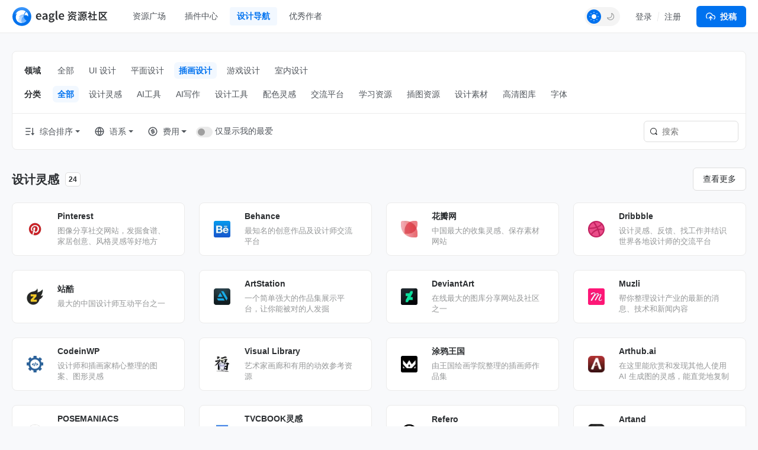

--- FILE ---
content_type: text/html; charset=UTF-8
request_url: https://community-cn.eagle.cool/tools/illustration
body_size: 30513
content:
<!DOCTYPE html>
<html lang="zh-CN" theme="">

<head>
    <meta charset="UTF-8">
    <meta http-equiv="X-UA-Compatible" content="IE=edge">
    <meta name="viewport" content="width=device-width, initial-scale=1.0">
    <meta name="csrf-token" content="i2toOWSskyYqP4NKQ9EqEm0FDNivwUnjlOVVcsv4" />
    <meta name="ir-site-verification-token" value="146617064">

    <title>全部免费、高质量网站、工具推荐 | Eagle 资源社区</title>

    <meta name="description" content="本文精心整理了 -1+ 个免费、高质量的全部工具及网站，设计师必备！" />
    <meta name="og:title" content="全部免费、高质量网站、工具推荐 | Eagle 资源社区" />
    <meta name="og:description" content="本文精心整理了 -1+ 个免费、高质量的全部工具及网站，设计师必备！" />
    <meta name="twitter:title"
        content="全部免费、高质量网站、工具推荐 | Eagle 资源社区" />

    <meta property="og:image" content="https://eagle-community.oss-cn-hongkong.aliyuncs.com/static/og-image.png">
<meta property="og:url" content="https://community-cn.eagle.cool/tools/illustration">
<meta property="og:type" content="website">
<meta name="twitter:image" content="https://eagle-community.oss-cn-hongkong.aliyuncs.com/static/og-image.png">
<meta name="twitter:card" content="summary_large_image">
<meta name="twitter:site" content="@eagle_app">
    
    <link rel="canonical" href="https://community-cn.eagle.cool/tools/illustration">

    <link rel="shortcut icon" href="https://community-cn.eagle.cool/favicon.png" type="image/x-icon">
    <link rel="stylesheet" href="/css/app.css?id=3b029c2c587e9dcca1b2" />

    <script>
        var gtagParams = {};
        const urlParams = new URLSearchParams(window.location.search);
        const theme = urlParams.get("theme");
        if (navigator.userAgent.indexOf("Electron") > -1) {
            document.querySelector("html").setAttribute("mode", "app");
            gtagParams = {
                campaign: {
                    'source': 'eagleapp',
                    'medium': 'embed',
                }
            }
        }
        if (theme) {
            document.querySelector("html").setAttribute("theme", theme);
            localStorage["theme"] = theme;
        } else {
            document.querySelector("html").setAttribute("theme", localStorage["theme"] || "light");
        }
    </script>
            
</head>

<body class="fixed-header ng-cloak" ng-app="communityApp">
    <header>
        <nav class="navbar navbar-expand-lg" role="navigation" ng-controller="NavController">
            <div class="nav-content">
                <a class="navbar-brand" href="/"></a>

                <button class="navbar-toggler" type="button" data-bs-toggle="collapse" data-bs-target="#navbarText"
                    aria-controls="navbarText" aria-expanded="false" aria-label="Toggle navigation">
                    <span class="navbar-toggler-icon"></span>
                </button>

                <button class="navbar-toggler" type="button" data-bs-toggle="dropdown" aria-expanded="false">
                    <span class="navbar-toggler-icon"></span>
                </button>
                <ul class="dropdown-menu" aria-labelledby="nav-dropdown-menu"
                    style="
                    margin-top: -10px;
                    right: 16px;
                    left: initial;
                    width:  160px;
                ">
                    <li>
                        <a class="dropdown-item "
                            href="https://community-cn.eagle.cool">首页</a>
                    </li>
                    <li>
                        <a class="dropdown-item "
                            href="https://community-cn.eagle.cool/resources">资源广场</a>
                    </li>
                                            <li>
                            <a class="dropdown-item "
                                href="https://community-cn.eagle.cool/plugins">插件中心</a>
                        </li>
                                        <li><a class="dropdown-item active"
                            href="https://community-cn.eagle.cool/tools">设计导航</a></li>
                    <li><a class="dropdown-item "
                            href="https://community-cn.eagle.cool/contributors">优秀作者</a></li>
                    <hr class="dropdown-divider">

                    <div class="guest" style="display: none">
                        <li><a class="dropdown-item" href="#" data-bs-toggle="modal"
                                data-bs-target="#loginModal">登录</a></li>
                        <li><a class="dropdown-item" href="#" data-bs-toggle="modal"
                                data-bs-target="#registerModal">注册</a></li>
                    </div>

                    <div class="auth" style="display: none">
                        <li>
                            <a class="dropdown-item" href="https://community-cn.eagle.cool/my">
                                个人主页
                            </a>
                        </li>
                        <li>
                            <a class="dropdown-item" href="https://community-cn.eagle.cool/my/settings/profile">
                                帐号设置
                            </a>
                        </li>
                        <li>
                            <hr class="dropdown-divider">
                        </li>
                        <li>
                            <a class="dropdown-item" href="https://community-cn.eagle.cool/logout">
                                登出
                            </a>
                        </li>
                    </div>
                </ul>

                <div class="collapse navbar-collapse" id="navbarText">
                    <ul class="navbar-nav nav-pills custom mb-2 mb-lg-0">
                        <li class="nav-item nav-drop">
                            <a class="nav-link "
                                aria-current="page"
                                href="https://community-cn.eagle.cool/resources">资源广场</a>

                                                        <div class="nav-drop-content">
                                <div class="flex-container">
                                    <div class="categories">
                                                                                    <a class="category-item"
                                                ng-class="{'active': currentNavCategoryId == 1}"
                                                data-category-id="1" ng-mouseover="mouseover($event)"
                                                href="https://community-cn.eagle.cool/resources/ui">
                                                <img src="/images/resource/ui.svg" alt="UI 设计"
                                                    width="18" height="18">
                                                UI 设计
                                            </a>
                                                                                    <a class="category-item"
                                                ng-class="{'active': currentNavCategoryId == 2}"
                                                data-category-id="2" ng-mouseover="mouseover($event)"
                                                href="https://community-cn.eagle.cool/resources/graphic">
                                                <img src="/images/resource/graphic.svg" alt="平面设计"
                                                    width="18" height="18">
                                                平面设计
                                            </a>
                                                                                    <a class="category-item"
                                                ng-class="{'active': currentNavCategoryId == 3}"
                                                data-category-id="3" ng-mouseover="mouseover($event)"
                                                href="https://community-cn.eagle.cool/resources/illustration">
                                                <img src="/images/resource/illustration.svg" alt="插画设计"
                                                    width="18" height="18">
                                                插画设计
                                            </a>
                                                                                    <a class="category-item"
                                                ng-class="{'active': currentNavCategoryId == 4}"
                                                data-category-id="4" ng-mouseover="mouseover($event)"
                                                href="https://community-cn.eagle.cool/resources/game">
                                                <img src="/images/resource/game.svg" alt="游戏设计"
                                                    width="18" height="18">
                                                游戏设计
                                            </a>
                                                                                    <a class="category-item"
                                                ng-class="{'active': currentNavCategoryId == 5}"
                                                data-category-id="5" ng-mouseover="mouseover($event)"
                                                href="https://community-cn.eagle.cool/resources/interior">
                                                <img src="/images/resource/interior.svg" alt="室内设计"
                                                    width="18" height="18">
                                                室内设计
                                            </a>
                                                                                    <a class="category-item"
                                                ng-class="{'active': currentNavCategoryId == 6}"
                                                data-category-id="6" ng-mouseover="mouseover($event)"
                                                href="https://community-cn.eagle.cool/resources/industrial">
                                                <img src="/images/resource/id.svg" alt="工业设计"
                                                    width="18" height="18">
                                                工业设计
                                            </a>
                                                                            </div>
                                    <div class="subcategories">
                                                                                    <div class="category-item" data-category-id="1"
                                                ng-if="currentNavCategoryId == 1">
                                                <a class="subcategory-item"
                                                    href="https://community-cn.eagle.cool/resources/ui">
                                                    <span>全部</span>
                                                </a>
                                                                                                    <a class="subcategory-item"
                                                        href="https://community-cn.eagle.cool/resources/ui/mobile">
                                                        <span>移动 UI</span>
                                                    </a>
                                                                                                    <a class="subcategory-item"
                                                        href="https://community-cn.eagle.cool/resources/ui/web">
                                                        <span>网页 UI</span>
                                                    </a>
                                                                                                    <a class="subcategory-item"
                                                        href="https://community-cn.eagle.cool/resources/ui/interactions">
                                                        <span>交互动效</span>
                                                    </a>
                                                                                                    <a class="subcategory-item"
                                                        href="https://community-cn.eagle.cool/resources/ui/h5">
                                                        <span>H5</span>
                                                    </a>
                                                                                                    <a class="subcategory-item"
                                                        href="https://community-cn.eagle.cool/resources/ui/web-illustrations">
                                                        <span>网页插画</span>
                                                    </a>
                                                                                                    <a class="subcategory-item"
                                                        href="https://community-cn.eagle.cool/resources/ui/banners">
                                                        <span>横幅</span>
                                                    </a>
                                                                                                    <a class="subcategory-item"
                                                        href="https://community-cn.eagle.cool/resources/ui/icons">
                                                        <span>图标</span>
                                                    </a>
                                                                                                    <a class="subcategory-item"
                                                        href="https://community-cn.eagle.cool/resources/ui/wireframes">
                                                        <span>线框</span>
                                                    </a>
                                                                                                    <a class="subcategory-item"
                                                        href="https://community-cn.eagle.cool/resources/ui/ui-kits">
                                                        <span>UI Kits</span>
                                                    </a>
                                                                                                    <a class="subcategory-item"
                                                        href="https://community-cn.eagle.cool/resources/ui/mockups">
                                                        <span>样机</span>
                                                    </a>
                                                                                                    <a class="subcategory-item"
                                                        href="https://community-cn.eagle.cool/resources/ui/stock-images">
                                                        <span>图库</span>
                                                    </a>
                                                                                                    <a class="subcategory-item"
                                                        href="https://community-cn.eagle.cool/resources/ui/fonts">
                                                        <span>字体</span>
                                                    </a>
                                                                                                    <a class="subcategory-item"
                                                        href="https://community-cn.eagle.cool/resources/ui/others">
                                                        <span>其他</span>
                                                    </a>
                                                                                            </div>
                                                                                    <div class="category-item" data-category-id="2"
                                                ng-if="currentNavCategoryId == 2">
                                                <a class="subcategory-item"
                                                    href="https://community-cn.eagle.cool/resources/graphic">
                                                    <span>全部</span>
                                                </a>
                                                                                                    <a class="subcategory-item"
                                                        href="https://community-cn.eagle.cool/resources/graphic/packaging">
                                                        <span>包装</span>
                                                    </a>
                                                                                                    <a class="subcategory-item"
                                                        href="https://community-cn.eagle.cool/resources/graphic/print-products">
                                                        <span>印刷物</span>
                                                    </a>
                                                                                                    <a class="subcategory-item"
                                                        href="https://community-cn.eagle.cool/resources/graphic/social-media">
                                                        <span>新媒体</span>
                                                    </a>
                                                                                                    <a class="subcategory-item"
                                                        href="https://community-cn.eagle.cool/resources/graphic/banners">
                                                        <span>横幅</span>
                                                    </a>
                                                                                                    <a class="subcategory-item"
                                                        href="https://community-cn.eagle.cool/resources/graphic/posters">
                                                        <span>海报</span>
                                                    </a>
                                                                                                    <a class="subcategory-item"
                                                        href="https://community-cn.eagle.cool/resources/graphic/branding">
                                                        <span>品牌</span>
                                                    </a>
                                                                                                    <a class="subcategory-item"
                                                        href="https://community-cn.eagle.cool/resources/graphic/logos">
                                                        <span>LOGO</span>
                                                    </a>
                                                                                                    <a class="subcategory-item"
                                                        href="https://community-cn.eagle.cool/resources/graphic/business-cards">
                                                        <span>名片</span>
                                                    </a>
                                                                                                    <a class="subcategory-item"
                                                        href="https://community-cn.eagle.cool/resources/graphic/fonts">
                                                        <span>字体</span>
                                                    </a>
                                                                                                    <a class="subcategory-item"
                                                        href="https://community-cn.eagle.cool/resources/graphic/typography">
                                                        <span>字体设计</span>
                                                    </a>
                                                                                                    <a class="subcategory-item"
                                                        href="https://community-cn.eagle.cool/resources/graphic/mockups">
                                                        <span>样机</span>
                                                    </a>
                                                                                                    <a class="subcategory-item"
                                                        href="https://community-cn.eagle.cool/resources/graphic/templates">
                                                        <span>模板</span>
                                                    </a>
                                                                                                    <a class="subcategory-item"
                                                        href="https://community-cn.eagle.cool/resources/graphic/textures">
                                                        <span>材质</span>
                                                    </a>
                                                                                                    <a class="subcategory-item"
                                                        href="https://community-cn.eagle.cool/resources/graphic/icons">
                                                        <span>图标</span>
                                                    </a>
                                                                                                    <a class="subcategory-item"
                                                        href="https://community-cn.eagle.cool/resources/graphic/stock-images">
                                                        <span>图库</span>
                                                    </a>
                                                                                                    <a class="subcategory-item"
                                                        href="https://community-cn.eagle.cool/resources/graphic/others">
                                                        <span>其他</span>
                                                    </a>
                                                                                            </div>
                                                                                    <div class="category-item" data-category-id="3"
                                                ng-if="currentNavCategoryId == 3">
                                                <a class="subcategory-item"
                                                    href="https://community-cn.eagle.cool/resources/illustration">
                                                    <span>全部</span>
                                                </a>
                                                                                                    <a class="subcategory-item"
                                                        href="https://community-cn.eagle.cool/resources/illustration/commercial">
                                                        <span>商业插画</span>
                                                    </a>
                                                                                                    <a class="subcategory-item"
                                                        href="https://community-cn.eagle.cool/resources/illustration/artwork">
                                                        <span>艺术创作</span>
                                                    </a>
                                                                                                    <a class="subcategory-item"
                                                        href="https://community-cn.eagle.cool/resources/illustration/concept-art">
                                                        <span>游戏原画</span>
                                                    </a>
                                                                                                    <a class="subcategory-item"
                                                        href="https://community-cn.eagle.cool/resources/illustration/character-design">
                                                        <span>角色设计</span>
                                                    </a>
                                                                                                    <a class="subcategory-item"
                                                        href="https://community-cn.eagle.cool/resources/illustration/25d">
                                                        <span>2.5D</span>
                                                    </a>
                                                                                                    <a class="subcategory-item"
                                                        href="https://community-cn.eagle.cool/resources/illustration/3d">
                                                        <span>3D</span>
                                                    </a>
                                                                                                    <a class="subcategory-item"
                                                        href="https://community-cn.eagle.cool/resources/illustration/outline">
                                                        <span>描边插画</span>
                                                    </a>
                                                                                                    <a class="subcategory-item"
                                                        href="https://community-cn.eagle.cool/resources/illustration/pixel-art">
                                                        <span>像素插画</span>
                                                    </a>
                                                                                                    <a class="subcategory-item"
                                                        href="https://community-cn.eagle.cool/resources/illustration/brushes">
                                                        <span>笔刷</span>
                                                    </a>
                                                                                                    <a class="subcategory-item"
                                                        href="https://community-cn.eagle.cool/resources/illustration/textures">
                                                        <span>材质</span>
                                                    </a>
                                                                                                    <a class="subcategory-item"
                                                        href="https://community-cn.eagle.cool/resources/illustration/others">
                                                        <span>其他</span>
                                                    </a>
                                                                                            </div>
                                                                                    <div class="category-item" data-category-id="4"
                                                ng-if="currentNavCategoryId == 4">
                                                <a class="subcategory-item"
                                                    href="https://community-cn.eagle.cool/resources/game">
                                                    <span>全部</span>
                                                </a>
                                                                                                    <a class="subcategory-item"
                                                        href="https://community-cn.eagle.cool/resources/game/2d-assets">
                                                        <span>2D 素材</span>
                                                    </a>
                                                                                                    <a class="subcategory-item"
                                                        href="https://community-cn.eagle.cool/resources/game/3d-assets">
                                                        <span>3D 素材</span>
                                                    </a>
                                                                                                    <a class="subcategory-item"
                                                        href="https://community-cn.eagle.cool/resources/game/scene-design">
                                                        <span>场景设计</span>
                                                    </a>
                                                                                                    <a class="subcategory-item"
                                                        href="https://community-cn.eagle.cool/resources/game/character-design">
                                                        <span>角色设计</span>
                                                    </a>
                                                                                                    <a class="subcategory-item"
                                                        href="https://community-cn.eagle.cool/resources/game/concept-art">
                                                        <span>游戏原画</span>
                                                    </a>
                                                                                                    <a class="subcategory-item"
                                                        href="https://community-cn.eagle.cool/resources/game/vfx">
                                                        <span>特效设计</span>
                                                    </a>
                                                                                                    <a class="subcategory-item"
                                                        href="https://community-cn.eagle.cool/resources/game/game-ui">
                                                        <span>游戏 UI</span>
                                                    </a>
                                                                                                    <a class="subcategory-item"
                                                        href="https://community-cn.eagle.cool/resources/game/sound-effects">
                                                        <span>音效</span>
                                                    </a>
                                                                                                    <a class="subcategory-item"
                                                        href="https://community-cn.eagle.cool/resources/game/textures">
                                                        <span>材质</span>
                                                    </a>
                                                                                                    <a class="subcategory-item"
                                                        href="https://community-cn.eagle.cool/resources/game/others">
                                                        <span>其他</span>
                                                    </a>
                                                                                            </div>
                                                                                    <div class="category-item" data-category-id="5"
                                                ng-if="currentNavCategoryId == 5">
                                                <a class="subcategory-item"
                                                    href="https://community-cn.eagle.cool/resources/interior">
                                                    <span>全部</span>
                                                </a>
                                                                                                    <a class="subcategory-item"
                                                        href="https://community-cn.eagle.cool/resources/interior/residential">
                                                        <span>家装空间</span>
                                                    </a>
                                                                                                    <a class="subcategory-item"
                                                        href="https://community-cn.eagle.cool/resources/interior/commercial">
                                                        <span>商业空间</span>
                                                    </a>
                                                                                                    <a class="subcategory-item"
                                                        href="https://community-cn.eagle.cool/resources/interior/restaurants">
                                                        <span>餐饮空间</span>
                                                    </a>
                                                                                                    <a class="subcategory-item"
                                                        href="https://community-cn.eagle.cool/resources/interior/hotels">
                                                        <span>酒店空间</span>
                                                    </a>
                                                                                                    <a class="subcategory-item"
                                                        href="https://community-cn.eagle.cool/resources/interior/exhibits">
                                                        <span>展陈设计</span>
                                                    </a>
                                                                                                    <a class="subcategory-item"
                                                        href="https://community-cn.eagle.cool/resources/interior/landscape">
                                                        <span>景观设计</span>
                                                    </a>
                                                                                                    <a class="subcategory-item"
                                                        href="https://community-cn.eagle.cool/resources/interior/educational">
                                                        <span>教育空间</span>
                                                    </a>
                                                                                                    <a class="subcategory-item"
                                                        href="https://community-cn.eagle.cool/resources/interior/decors">
                                                        <span>软装家具</span>
                                                    </a>
                                                                                                    <a class="subcategory-item"
                                                        href="https://community-cn.eagle.cool/resources/interior/3d-models">
                                                        <span>3D 模型</span>
                                                    </a>
                                                                                                    <a class="subcategory-item"
                                                        href="https://community-cn.eagle.cool/resources/interior/textures">
                                                        <span>材质</span>
                                                    </a>
                                                                                                    <a class="subcategory-item"
                                                        href="https://community-cn.eagle.cool/resources/interior/others">
                                                        <span>其他</span>
                                                    </a>
                                                                                            </div>
                                                                                    <div class="category-item" data-category-id="6"
                                                ng-if="currentNavCategoryId == 6">
                                                <a class="subcategory-item"
                                                    href="https://community-cn.eagle.cool/resources/industrial">
                                                    <span>全部</span>
                                                </a>
                                                                                                    <a class="subcategory-item"
                                                        href="https://community-cn.eagle.cool/resources/industrial/transportation">
                                                        <span>交通工具</span>
                                                    </a>
                                                                                                    <a class="subcategory-item"
                                                        href="https://community-cn.eagle.cool/resources/industrial/equipment">
                                                        <span>设备仪器</span>
                                                    </a>
                                                                                                    <a class="subcategory-item"
                                                        href="https://community-cn.eagle.cool/resources/industrial/housewares">
                                                        <span>生活用品</span>
                                                    </a>
                                                                                                    <a class="subcategory-item"
                                                        href="https://community-cn.eagle.cool/resources/industrial/electronics">
                                                        <span>电子产品</span>
                                                    </a>
                                                                                                    <a class="subcategory-item"
                                                        href="https://community-cn.eagle.cool/resources/industrial/hci">
                                                        <span>人机交互</span>
                                                    </a>
                                                                                                    <a class="subcategory-item"
                                                        href="https://community-cn.eagle.cool/resources/industrial/furniture">
                                                        <span>家具</span>
                                                    </a>
                                                                                                    <a class="subcategory-item"
                                                        href="https://community-cn.eagle.cool/resources/industrial/toys">
                                                        <span>玩具</span>
                                                    </a>
                                                                                                    <a class="subcategory-item"
                                                        href="https://community-cn.eagle.cool/resources/industrial/others">
                                                        <span>其他</span>
                                                    </a>
                                                                                            </div>
                                                                            </div>
                                </div>
                            </div>
                        </li>
                                                    <li class="nav-item">
                                <a class="nav-link "
                                    href="https://community-cn.eagle.cool/plugins">插件中心</a>
                            </li>
                                                <li class="nav-item">
                            <a class="nav-link active"
                                href="https://community-cn.eagle.cool/tools">设计导航</a>
                        </li>
                        <li class="nav-item">
                            <a class="nav-link "
                                href="https://community-cn.eagle.cool/contributors">优秀作者</a>
                        </li>
                    </ul>
                    <span class="navbar-right">

                        
                        <div class="auth" style="display: none">
                            <div class="theme-toggle"></div>
                            <div class="dropdown d-inline-block avatar-menu">
                                <button class="btn btn-link dropdown-toggle p-0" id="nav-dropdown-menu"
                                    data-bs-toggle="dropdown" aria-expanded="false">
                                    <avatar class="rounded-circle avatar text-avatar" style="display: none;"
                                        data-name=""></avatar>

                                    <img width="36" height="36" class="rounded-circle avatar img-avatar"
                                        style="display: none;">

                                </button>
                                <ul class="dropdown-menu" aria-labelledby="nav-dropdown-menu"
                                    style="right: 0; left: auto; top: calc(100% + 5px);">
                                    <li>
                                        <a class="dropdown-item" href="https://community-cn.eagle.cool/my">
                                            <svg xmlns="http://www.w3.org/2000/svg" width="16" height="16"
                                                viewBox="0 0 24 24" fill="none" stroke="#747c83" stroke-width="2"
                                                stroke-linecap="round" stroke-linejoin="round"
                                                class="feather feather-home">
                                                <path d="M3 9l9-7 9 7v11a2 2 0 0 1-2 2H5a2 2 0 0 1-2-2z"></path>
                                                <polyline points="9 22 9 12 15 12 15 22"></polyline>
                                            </svg>
                                            个人主页
                                        </a>
                                    </li>
                                    <li>
                                        <a class="dropdown-item" href="https://community-cn.eagle.cool/my/settings/profile">
                                            <svg xmlns="http://www.w3.org/2000/svg" width="16" height="16"
                                                viewBox="0 0 24 24" fill="none" stroke="#747c83" stroke-width="2"
                                                stroke-linecap="round" stroke-linejoin="round"
                                                class="feather feather-settings">
                                                <circle cx="12" cy="12" r="3"></circle>
                                                <path
                                                    d="M19.4 15a1.65 1.65 0 0 0 .33 1.82l.06.06a2 2 0 0 1 0 2.83 2 2 0 0 1-2.83 0l-.06-.06a1.65 1.65 0 0 0-1.82-.33 1.65 1.65 0 0 0-1 1.51V21a2 2 0 0 1-2 2 2 2 0 0 1-2-2v-.09A1.65 1.65 0 0 0 9 19.4a1.65 1.65 0 0 0-1.82.33l-.06.06a2 2 0 0 1-2.83 0 2 2 0 0 1 0-2.83l.06-.06a1.65 1.65 0 0 0 .33-1.82 1.65 1.65 0 0 0-1.51-1H3a2 2 0 0 1-2-2 2 2 0 0 1 2-2h.09A1.65 1.65 0 0 0 4.6 9a1.65 1.65 0 0 0-.33-1.82l-.06-.06a2 2 0 0 1 0-2.83 2 2 0 0 1 2.83 0l.06.06a1.65 1.65 0 0 0 1.82.33H9a1.65 1.65 0 0 0 1-1.51V3a2 2 0 0 1 2-2 2 2 0 0 1 2 2v.09a1.65 1.65 0 0 0 1 1.51 1.65 1.65 0 0 0 1.82-.33l.06-.06a2 2 0 0 1 2.83 0 2 2 0 0 1 0 2.83l-.06.06a1.65 1.65 0 0 0-.33 1.82V9a1.65 1.65 0 0 0 1.51 1H21a2 2 0 0 1 2 2 2 2 0 0 1-2 2h-.09a1.65 1.65 0 0 0-1.51 1z">
                                                </path>
                                            </svg>
                                            帐号设置
                                        </a>
                                    </li>
                                    <li>
                                        <hr class="dropdown-divider">
                                    </li>
                                    <li>
                                        <a class="dropdown-item" href="https://community-cn.eagle.cool/logout">
                                            <svg xmlns="http://www.w3.org/2000/svg" width="16" height="16"
                                                viewBox="0 0 24 24" fill="none" stroke="#747c83" stroke-width="2"
                                                stroke-linecap="round" stroke-linejoin="round"
                                                class="feather feather-log-out">
                                                <path d="M9 21H5a2 2 0 0 1-2-2V5a2 2 0 0 1 2-2h4"></path>
                                                <polyline points="16 17 21 12 16 7"></polyline>
                                                <line x1="21" y1="12" x2="9" y2="12">
                                                </line>
                                            </svg>
                                            登出
                                        </a>
                                    </li>
                                </ul>
                            </div>

                            
                            <div class="submit-button-component">
    <a href="#" id="submit-resource-btn" role="button" class="btn btn-primary text-light dropdown-select"
        data-bs-toggle="dropdown" aria-expanded="false">
        <div class="button">
            <i class="custom-icon submit-icon bg-white"></i>
            投稿
        </div>
    </a>
    <ul class="dropdown-menu submit-dropdown-menu" aria-labelledby="submit-resource-btn"
        style="right: 0; left: auto; top: calc(100% + 5px);">
        <li>
            <a class="dropdown-item" href="https://community-cn.eagle.cool/my/resource/publish">
                <div class="icon-box">
                    <i class="custom-icon submit-resource-icon"></i>
                </div>
                <div>
                    <div class="heading">投稿资源</div>
                    <div class="heading-info">分享你精选的资源包或资源链接</div>
                </div>
            </a>
        </li>
        <li>
            <a class="dropdown-item create-navigation" href="#">
                <div class="icon-box">
                    <i class="custom-icon submit-navigation-icon"></i>
                </div>
                <div>
                    <div class="heading">投稿导航</div>
                    <div class="heading-info">分享你收藏的设计网站或工具</div>
                </div>
            </a>
        </li>
                <li>
            <a class="dropdown-item" href="https://community-cn.eagle.cool/my/plugin/publish">
                <div class="icon-box">
                    <i class="custom-icon submit-plugin-icon"></i>
                </div>
                <div>
                    <div class="heading">投稿插件</div>
                    <div class="heading-info">分享你研发的插件</div>
                </div>
            </a>
        </li>
            </ul>

</div>
                        </div>


                        <div class="guest" style="display: none">
                            <div class="theme-toggle"></div>
                            <div class="signup-btns">
                                <a href="#" data-bs-toggle="modal"
                                    data-bs-target="#loginModal">登录</a>
                                <div class="separator"></div>
                                <a href="#" data-bs-toggle="modal"
                                    data-bs-target="#registerModal">注册</a>
                            </div>
                            <a id="submit-resource-btn" class="btn btn-primary text-light" href="#"
                                data-bs-toggle="modal" data-bs-target="#loginModal">
                                <svg xmlns="http://www.w3.org/2000/svg" width="16" height="16"
                                    viewBox="0 0 24 24" fill="none" stroke="#ffffff" stroke-width="2"
                                    stroke-linecap="round" stroke-linejoin="round"
                                    class="feather feather-upload-cloud">
                                    <polyline points="16 16 12 12 8 16"></polyline>
                                    <line x1="12" y1="12" x2="12" y2="21"></line>
                                    <path d="M20.39 18.39A5 5 0 0 0 18 9h-1.26A8 8 0 1 0 3 16.3"></path>
                                    <polyline points="16 16 12 12 8 16"></polyline>
                                </svg>投稿
                            </a>
                        </div>


                    </span>
                </div>
            </div>
        </nav>
    </header>


        <div class="page-container navigations2-page">
        <h1 class="h1">全部</h1>
        <div class="content">

            
            <div class="filter-panel-mobile">
                <div class="row">
                    <div class="col-12">
                        <form class="filter" action="https://community-cn.eagle.cool/tools/illustration" method="GET">
                            <input class="search-input" type="search" placeholder="搜索" name="search" value="">
                        </form>
                    </div>
                </div>
                <div class="filters-row">
                    <div class="dropdown-filter">
                        <!-- 主分類 -->
                        <button id="navigations-categries-dropdown" class="dropdown-select dropdown-select-menu-toggle" data-bs-toggle="dropdown" aria-expanded="false">
                                                            插画设计
                                                    </button>

                        <ul class="dropdown-menu dropdown-select-menu" aria-labelledby="navigations-categries-dropdown">
                            <li><a href="https://community-cn.eagle.cool/tools" class="dropdown-item item">全部</a></li>

                                                                                            <li><a href="https://community-cn.eagle.cool/tools/ui" class="dropdown-item item">
                                        UI 设计</a></li>
                                                                                            <li><a href="https://community-cn.eagle.cool/tools/graphic" class="dropdown-item item">
                                        平面设计</a></li>
                                                                                            <li><a href="https://community-cn.eagle.cool/tools/illustration" class="dropdown-item item">
                                        插画设计</a></li>
                                                                                            <li><a href="https://community-cn.eagle.cool/tools/game" class="dropdown-item item">
                                        游戏设计</a></li>
                                                                                            <li><a href="https://community-cn.eagle.cool/tools/interior" class="dropdown-item item">
                                        室内设计</a></li>
                                                    </ul>
                    </div>
                    <div class="dropdown-filter">
                        <!-- 子分類（移動端顯示） -->
                        <button id="subcategory-dropdown" class="d-lg-none dropdown-select dropdown-select-menu-toggle" data-bs-toggle="dropdown" aria-expanded="false">
                                                            全部
                                                    </button>

                        <ul class="dropdown-menu dropdown-select-menu" aria-labelledby="subcategory-dropdown">
                                                                                                                                    <li>
                                        <a href="https://community-cn.eagle.cool/tools/illustration/all" class="dropdown-item item">
                                            全部
                                        </a>
                                    </li>
                                                                                                        <li>
                                        <a href="https://community-cn.eagle.cool/tools/illustration/inspiration" class="dropdown-item item">
                                            设计灵感
                                        </a>
                                    </li>
                                                                                                        <li>
                                        <a href="https://community-cn.eagle.cool/tools/illustration/ai-tools" class="dropdown-item item">
                                            AI工具
                                        </a>
                                    </li>
                                                                                                        <li>
                                        <a href="https://community-cn.eagle.cool/tools/illustration/ai-writers" class="dropdown-item item">
                                            AI写作
                                        </a>
                                    </li>
                                                                                                        <li>
                                        <a href="https://community-cn.eagle.cool/tools/illustration/design-tools" class="dropdown-item item">
                                            设计工具
                                        </a>
                                    </li>
                                                                                                        <li>
                                        <a href="https://community-cn.eagle.cool/tools/illustration/colors" class="dropdown-item item">
                                            配色灵感
                                        </a>
                                    </li>
                                                                                                        <li>
                                        <a href="https://community-cn.eagle.cool/tools/illustration/communities" class="dropdown-item item">
                                            交流平台
                                        </a>
                                    </li>
                                                                                                        <li>
                                        <a href="https://community-cn.eagle.cool/tools/illustration/learn-design" class="dropdown-item item">
                                            学习资源
                                        </a>
                                    </li>
                                                                                                        <li>
                                        <a href="https://community-cn.eagle.cool/tools/illustration/illustrations" class="dropdown-item item">
                                            插图资源
                                        </a>
                                    </li>
                                                                                                        <li>
                                        <a href="https://community-cn.eagle.cool/tools/illustration/resources" class="dropdown-item item">
                                            设计素材
                                        </a>
                                    </li>
                                                                                                        <li>
                                        <a href="https://community-cn.eagle.cool/tools/illustration/stock-images" class="dropdown-item item">
                                            高清图库
                                        </a>
                                    </li>
                                                                                                        <li>
                                        <a href="https://community-cn.eagle.cool/tools/illustration/fonts" class="dropdown-item item">
                                            字体
                                        </a>
                                    </li>
                                                                                    </ul>
                    </div>

                    

                    
                    <div class="dropdown-filter">
                        <button class="d-lg-none dropdown-select dropdown-select-menu-toggle" data-bs-toggle="dropdown" aria-expanded="false">
                                                                综合排序
                                                    </button>

                        <ul class="dropdown-menu dropdown-select-menu" aria-labelledby="subcategory-dropdown">
                            <li>
                                <a class="dropdown-item" href="https://community-cn.eagle.cool/tools/illustration?">综合排序</a>
                            </li>
                            <li>
                                <a class="dropdown-item" href="https://community-cn.eagle.cool/tools/illustration?orderby=recent">最新</a>
                            </li>
                            <li>
                                <a class="dropdown-item" href="https://community-cn.eagle.cool/tools/illustration?orderby=oldest">最旧</a>
                            </li>
                            <li>
                                <a class="dropdown-item" href="https://community-cn.eagle.cool/tools/illustration?orderby=views">浏览数</a>
                            </li>
                            <li>
                                <a class="dropdown-item" href="https://community-cn.eagle.cool/tools/illustration?orderby=likes">收藏数</a>
                            </li>
                        </ul>
                    </div>

                    
                                            <div class="dropdown-filter">
                            <button class="d-lg-none dropdown-select dropdown-select-menu-toggle" data-bs-toggle="dropdown" aria-expanded="false">
                                                                        语系
                                                            </button>

                            <ul class="dropdown-menu dropdown-select-menu" aria-labelledby="subcategory-dropdown">
                                <li>
                                    <a class="dropdown-item" href="https://community-cn.eagle.cool/tools/illustration?">全部</a>
                                </li>
                                <li>
                                    <a class="dropdown-item" href="https://community-cn.eagle.cool/tools/illustration?lang=zh">中文</a>
                                </li>
                                <li>
                                    <a class="dropdown-item" href="https://community-cn.eagle.cool/tools/illustration?lang=en">外文</a>
                                </li>
                            </ul>
                        </div>
                    

                    <div class="dropdown-filter">
                        <button class="d-lg-none dropdown-select dropdown-select-menu-toggle" data-bs-toggle="dropdown" aria-expanded="false">
                                                                费用
                                                    </button>

                        <ul class="dropdown-menu dropdown-select-menu" aria-labelledby="subcategory-dropdown">
                            <li>
                                <a class="dropdown-item" href="https://community-cn.eagle.cool/tools/illustration?">全部</a>
                            </li>
                            <li>
                                <a class="dropdown-item" href="https://community-cn.eagle.cool/tools/illustration?charge=free">免费</a>
                            </li>
                            <li>
                                <a class="dropdown-item" href="https://community-cn.eagle.cool/tools/illustration?charge=partially-free">部分免费</a>
                            </li>
                            <li>
                                <a class="dropdown-item" href="https://community-cn.eagle.cool/tools/illustration?charge=paid">付费</a>
                            </li>
                        </ul>
                    </div>
                </div>
            </div>

            
            <div class="filter-panel">
                <div class="filter-categories">
                    <div class="filter-category">
                        <div class="filter-category-label">领域</div>
                        <div class="filter-category-items">
                            <a href="https://community-cn.eagle.cool/tools" class="filter-category-item ">全部</a>

                                                                                            <a href="https://community-cn.eagle.cool/tools/ui" class="filter-category-item ">
                                    UI 设计</a>
                                                                                            <a href="https://community-cn.eagle.cool/tools/graphic" class="filter-category-item ">
                                    平面设计</a>
                                                                                            <a href="https://community-cn.eagle.cool/tools/illustration" class="filter-category-item active">
                                    插画设计</a>
                                                                                            <a href="https://community-cn.eagle.cool/tools/game" class="filter-category-item ">
                                    游戏设计</a>
                                                                                            <a href="https://community-cn.eagle.cool/tools/interior" class="filter-category-item ">
                                    室内设计</a>
                                                    </div>
                    </div>
                    <div class="filter-category">
                        <div class="filter-category-label">分类</div>
                        <div class="filter-category-items">
                                                                                                                                    <a href="https://community-cn.eagle.cool/tools/illustration/all" class="filter-category-item active">
                                        全部
                                    </a>
                                                                                                        <a href="https://community-cn.eagle.cool/tools/illustration/inspiration" class="filter-category-item ">
                                        设计灵感
                                    </a>
                                                                                                        <a href="https://community-cn.eagle.cool/tools/illustration/ai-tools" class="filter-category-item ">
                                        AI工具
                                    </a>
                                                                                                        <a href="https://community-cn.eagle.cool/tools/illustration/ai-writers" class="filter-category-item ">
                                        AI写作
                                    </a>
                                                                                                        <a href="https://community-cn.eagle.cool/tools/illustration/design-tools" class="filter-category-item ">
                                        设计工具
                                    </a>
                                                                                                        <a href="https://community-cn.eagle.cool/tools/illustration/colors" class="filter-category-item ">
                                        配色灵感
                                    </a>
                                                                                                        <a href="https://community-cn.eagle.cool/tools/illustration/communities" class="filter-category-item ">
                                        交流平台
                                    </a>
                                                                                                        <a href="https://community-cn.eagle.cool/tools/illustration/learn-design" class="filter-category-item ">
                                        学习资源
                                    </a>
                                                                                                        <a href="https://community-cn.eagle.cool/tools/illustration/illustrations" class="filter-category-item ">
                                        插图资源
                                    </a>
                                                                                                        <a href="https://community-cn.eagle.cool/tools/illustration/resources" class="filter-category-item ">
                                        设计素材
                                    </a>
                                                                                                        <a href="https://community-cn.eagle.cool/tools/illustration/stock-images" class="filter-category-item ">
                                        高清图库
                                    </a>
                                                                                                        <a href="https://community-cn.eagle.cool/tools/illustration/fonts" class="filter-category-item ">
                                        字体
                                    </a>
                                                                                    </div>
                    </div>
                </div>
                <div class="line"></div>

                
                <div class="filter-advanced">
                    <div class="left">

                        
                        <div class="dropdown filter-select">
                            <a href="#" class="dropdown-toggle " id="nav-dropdown-menu" data-bs-toggle="dropdown">
                                <div class="mask-icon" style="-webkit-mask: url(https://community-cn.eagle.cool/images/icon/navigation/orderby.svg"></div>
                                                                        综合排序
                                                            </a>
                            <ul class="dropdown-menu" aria-labelledby="nav-dropdown-menu" data-bs-popper="none">
                                <li>
                                    <a class="dropdown-item" href="https://community-cn.eagle.cool/tools/illustration?">综合排序</a>
                                </li>
                                <li>
                                    <a class="dropdown-item" href="https://community-cn.eagle.cool/tools/illustration?orderby=recent">最新</a>
                                </li>
                                <li>
                                    <a class="dropdown-item" href="https://community-cn.eagle.cool/tools/illustration?orderby=oldest">最旧</a>
                                </li>
                                <li>
                                    <a class="dropdown-item" href="https://community-cn.eagle.cool/tools/illustration?orderby=views">浏览数</a>
                                </li>
                                <li>
                                    <a class="dropdown-item" href="https://community-cn.eagle.cool/tools/illustration?orderby=likes">收藏数</a>
                                </li>
                            </ul>
                        </div>

                        
                                                    <div class="dropdown filter-select">
                                <a href="#" class="dropdown-toggle " id="nav-dropdown-menu" data-bs-toggle="dropdown">
                                    <div class="mask-icon" style="-webkit-mask: url(https://community-cn.eagle.cool/images/icon/navigation/language.svg"></div>
                                                                                语系
                                                                    </a>
                                <ul class="dropdown-menu" aria-labelledby="nav-dropdown-menu" data-bs-popper="none">
                                    <li>
                                        <a class="dropdown-item" href="https://community-cn.eagle.cool/tools/illustration?">全部</a>
                                    </li>
                                    <li>
                                        <a class="dropdown-item" href="https://community-cn.eagle.cool/tools/illustration?lang=zh">中文</a>
                                    </li>
                                    <li>
                                        <a class="dropdown-item" href="https://community-cn.eagle.cool/tools/illustration?lang=en">外文</a>
                                    </li>
                                </ul>
                            </div>
                        

                        
                        <div class="dropdown filter-select">
                            <a href="#" class="dropdown-toggle " id="nav-dropdown-menu" data-bs-toggle="dropdown">
                                <div class="mask-icon" style="-webkit-mask: url(https://community-cn.eagle.cool/images/icon/navigation/charge.svg"></div>
                                                                        费用
                                                            </a>
                            <ul class="dropdown-menu" aria-labelledby="nav-dropdown-menu" data-bs-popper="none">
                                <li>
                                    <a class="dropdown-item" href="https://community-cn.eagle.cool/tools/illustration?">全部</a>
                                </li>
                                <li>
                                    <a class="dropdown-item" href="https://community-cn.eagle.cool/tools/illustration?charge=free">免费</a>
                                </li>
                                <li>
                                    <a class="dropdown-item" href="https://community-cn.eagle.cool/tools/illustration?charge=partially-free">部分免费</a>
                                </li>
                                <li>
                                    <a class="dropdown-item" href="https://community-cn.eagle.cool/tools/illustration?charge=paid">付费</a>
                                </li>
                            </ul>
                        </div>

                        
                        <a href="https://community-cn.eagle.cool/tools/illustration?favorite=1" class="form-check form-switch filter-toggle auth" style="display: none;">
                            <input class="form-check-input" type="checkbox" >
                            仅显示我的最爱
                        </a>
                        <a href="https://community-cn.eagle.cool/tools/illustration?favorite=1" class="form-check form-switch filter-toggle guest" data-bs-toggle="modal" data-bs-target="#loginModal">
                            <input class="form-check-input" type="checkbox">
                            仅显示我的最爱
                        </a>
                    </div>
                    <div class="right">
                        
                        <form class="filter" action="https://community-cn.eagle.cool/tools/illustration" method="GET">
                            <input class="search-input" type="search" placeholder="搜索" name="search" value="">
                        </form>
                    </div>
                </div>
            </div>

            
            <div class="subcategories default">
                

                
                
                
                
                                                            
                        <div id="subcategory-30" class="navigation-group">
                            <div class="category-heading">
                                <h2 class="heading"><a href="https://community-cn.eagle.cool/tools/illustration/inspiration">设计灵感</a><span class="count">24</span></h2>
                                                                                                                                                        <a class="btn-more" href="https://community-cn.eagle.cool/tools/illustration/inspiration">查看更多</a>
                                                                                                                                        </div>

                            <div class="navigation-grid">
                                                                    
                                    <a id="nav-3" class="nav-card" data-parent=30 rel=nofollow href="https://www.pinterest.com/?utm_source=eagle&amp;utm_medium=eagle" target="_blank">
    <picture>
                <source type="image/webp" data-srcset="https://oss-community.eagle.cool/favicons/pinterest.com.png?x-oss-process=image/resize,w_56/format,webp">
        <source type="image/jpeg" data-srcset="https://oss-community.eagle.cool/favicons/pinterest.com.png?x-oss-process=image/resize,w_56/format,jpg">
        <img width="28" height="28" class="favicon lazyload" data-src="https://oss-community.eagle.cool/favicons/pinterest.com.png?x-oss-process=image/resize,w_56/format,webp" />
    </picture>
    <div class="info">
        <h5>Pinterest</h5>
        <p>图像分享社交网站，发掘食谱、家居创意、风格灵感等好地方</p>
    </div>

        <div class="guest" style="display: none">
        <div class="like-button" like-navigation data-navigation-id="3" data-bs-toggle="modal" data-bs-target="#loginModal">
            <span class="heart-animation"></span>
        </div>
    </div>
    <div class="auth" style="display: none">
        <div class="like-button" like-navigation data-navigation-id="3">
            <span class="heart-animation"></span>
        </div>
    </div>
</a>
                                                                    
                                    <a id="nav-2" class="nav-card" data-parent=30 rel=nofollow href="https://www.behance.net/?utm_source=eagle&amp;utm_medium=eagle" target="_blank">
    <picture>
                <source type="image/webp" data-srcset="https://oss-community.eagle.cool/favicons/behance.net.png?x-oss-process=image/resize,w_56/format,webp">
        <source type="image/jpeg" data-srcset="https://oss-community.eagle.cool/favicons/behance.net.png?x-oss-process=image/resize,w_56/format,jpg">
        <img width="28" height="28" class="favicon lazyload" data-src="https://oss-community.eagle.cool/favicons/behance.net.png?x-oss-process=image/resize,w_56/format,webp" />
    </picture>
    <div class="info">
        <h5>Behance</h5>
        <p>最知名的创意作品及设计师交流平台</p>
    </div>

        <div class="guest" style="display: none">
        <div class="like-button" like-navigation data-navigation-id="2" data-bs-toggle="modal" data-bs-target="#loginModal">
            <span class="heart-animation"></span>
        </div>
    </div>
    <div class="auth" style="display: none">
        <div class="like-button" like-navigation data-navigation-id="2">
            <span class="heart-animation"></span>
        </div>
    </div>
</a>
                                                                    
                                    <a id="nav-6" class="nav-card" data-parent=30 rel=nofollow href="https://huaban.com/all/?utm_source=eagle&amp;utm_medium=eagle" target="_blank">
    <picture>
                <source type="image/webp" data-srcset="https://oss-community.eagle.cool/favicons/huaban.com.png?x-oss-process=image/resize,w_56/format,webp">
        <source type="image/jpeg" data-srcset="https://oss-community.eagle.cool/favicons/huaban.com.png?x-oss-process=image/resize,w_56/format,jpg">
        <img width="28" height="28" class="favicon lazyload" data-src="https://oss-community.eagle.cool/favicons/huaban.com.png?x-oss-process=image/resize,w_56/format,webp" />
    </picture>
    <div class="info">
        <h5>花瓣网</h5>
        <p>中国最大的收集灵感、保存素材网站</p>
    </div>

        <div class="guest" style="display: none">
        <div class="like-button" like-navigation data-navigation-id="6" data-bs-toggle="modal" data-bs-target="#loginModal">
            <span class="heart-animation"></span>
        </div>
    </div>
    <div class="auth" style="display: none">
        <div class="like-button" like-navigation data-navigation-id="6">
            <span class="heart-animation"></span>
        </div>
    </div>
</a>
                                                                    
                                    <a id="nav-1" class="nav-card" data-parent=30 rel=nofollow href="https://dribbble.com/?utm_source=eagle&amp;utm_medium=eagle" target="_blank">
    <picture>
                <source type="image/webp" data-srcset="https://oss-community.eagle.cool/favicons/dribbble.com.png?x-oss-process=image/resize,w_56/format,webp">
        <source type="image/jpeg" data-srcset="https://oss-community.eagle.cool/favicons/dribbble.com.png?x-oss-process=image/resize,w_56/format,jpg">
        <img width="28" height="28" class="favicon lazyload" data-src="https://oss-community.eagle.cool/favicons/dribbble.com.png?x-oss-process=image/resize,w_56/format,webp" />
    </picture>
    <div class="info">
        <h5>Dribbble</h5>
        <p>设计灵感、反馈、找工作并结识世界各地设计师的交流平台</p>
    </div>

        <div class="guest" style="display: none">
        <div class="like-button" like-navigation data-navigation-id="1" data-bs-toggle="modal" data-bs-target="#loginModal">
            <span class="heart-animation"></span>
        </div>
    </div>
    <div class="auth" style="display: none">
        <div class="like-button" like-navigation data-navigation-id="1">
            <span class="heart-animation"></span>
        </div>
    </div>
</a>
                                                                    
                                    <a id="nav-5" class="nav-card" data-parent=30 rel=nofollow href="https://www.zcool.com.cn/?utm_source=eagle&amp;utm_medium=eagle" target="_blank">
    <picture>
                <source type="image/webp" data-srcset="https://oss-community.eagle.cool/favicons/zcool.com.cn.png?x-oss-process=image/resize,w_56/format,webp">
        <source type="image/jpeg" data-srcset="https://oss-community.eagle.cool/favicons/zcool.com.cn.png?x-oss-process=image/resize,w_56/format,jpg">
        <img width="28" height="28" class="favicon lazyload" data-src="https://oss-community.eagle.cool/favicons/zcool.com.cn.png?x-oss-process=image/resize,w_56/format,webp" />
    </picture>
    <div class="info">
        <h5>站酷</h5>
        <p>最大的中国设计师互动平台之一</p>
    </div>

        <div class="guest" style="display: none">
        <div class="like-button" like-navigation data-navigation-id="5" data-bs-toggle="modal" data-bs-target="#loginModal">
            <span class="heart-animation"></span>
        </div>
    </div>
    <div class="auth" style="display: none">
        <div class="like-button" like-navigation data-navigation-id="5">
            <span class="heart-animation"></span>
        </div>
    </div>
</a>
                                                                    
                                    <a id="nav-435" class="nav-card" data-parent=30 rel=nofollow href="https://www.artstation.com/?sort_by=latest&amp;dimension=3d&amp;utm_source=eagle&amp;utm_medium=eagle" target="_blank">
    <picture>
                <source type="image/webp" data-srcset="https://oss-community.eagle.cool/favicons/artstation.com.png?x-oss-process=image/resize,w_56/format,webp">
        <source type="image/jpeg" data-srcset="https://oss-community.eagle.cool/favicons/artstation.com.png?x-oss-process=image/resize,w_56/format,jpg">
        <img width="28" height="28" class="favicon lazyload" data-src="https://oss-community.eagle.cool/favicons/artstation.com.png?x-oss-process=image/resize,w_56/format,webp" />
    </picture>
    <div class="info">
        <h5>ArtStation</h5>
        <p>一个简单强大的作品集展示平台，让你能被对的人发掘</p>
    </div>

        <div class="guest" style="display: none">
        <div class="like-button" like-navigation data-navigation-id="435" data-bs-toggle="modal" data-bs-target="#loginModal">
            <span class="heart-animation"></span>
        </div>
    </div>
    <div class="auth" style="display: none">
        <div class="like-button" like-navigation data-navigation-id="435">
            <span class="heart-animation"></span>
        </div>
    </div>
</a>
                                                                    
                                    <a id="nav-430" class="nav-card" data-parent=30 rel=nofollow href="https://www.deviantart.com/?utm_source=eagle&amp;utm_medium=eagle" target="_blank">
    <picture>
                <source type="image/webp" data-srcset="https://oss-community.eagle.cool/favicons/deviantart.com.png?x-oss-process=image/resize,w_56/format,webp">
        <source type="image/jpeg" data-srcset="https://oss-community.eagle.cool/favicons/deviantart.com.png?x-oss-process=image/resize,w_56/format,jpg">
        <img width="28" height="28" class="favicon lazyload" data-src="https://oss-community.eagle.cool/favicons/deviantart.com.png?x-oss-process=image/resize,w_56/format,webp" />
    </picture>
    <div class="info">
        <h5>DeviantArt</h5>
        <p>在线最大的图库分享网站及社区之一</p>
    </div>

        <div class="guest" style="display: none">
        <div class="like-button" like-navigation data-navigation-id="430" data-bs-toggle="modal" data-bs-target="#loginModal">
            <span class="heart-animation"></span>
        </div>
    </div>
    <div class="auth" style="display: none">
        <div class="like-button" like-navigation data-navigation-id="430">
            <span class="heart-animation"></span>
        </div>
    </div>
</a>
                                                                    
                                    <a id="nav-4" class="nav-card" data-parent=30 rel=nofollow href="https://muz.li/?utm_source=eagle&amp;utm_medium=eagle" target="_blank">
    <picture>
                <source type="image/webp" data-srcset="https://oss-community.eagle.cool/favicons/muz.li.png?x-oss-process=image/resize,w_56/format,webp">
        <source type="image/jpeg" data-srcset="https://oss-community.eagle.cool/favicons/muz.li.png?x-oss-process=image/resize,w_56/format,jpg">
        <img width="28" height="28" class="favicon lazyload" data-src="https://oss-community.eagle.cool/favicons/muz.li.png?x-oss-process=image/resize,w_56/format,webp" />
    </picture>
    <div class="info">
        <h5>Muzli</h5>
        <p>帮你整理设计产业的最新的消息、技术和新闻内容</p>
    </div>

        <div class="guest" style="display: none">
        <div class="like-button" like-navigation data-navigation-id="4" data-bs-toggle="modal" data-bs-target="#loginModal">
            <span class="heart-animation"></span>
        </div>
    </div>
    <div class="auth" style="display: none">
        <div class="like-button" like-navigation data-navigation-id="4">
            <span class="heart-animation"></span>
        </div>
    </div>
</a>
                                                                    
                                    <a id="nav-423" class="nav-card" data-parent=30 rel=nofollow href="https://www.codeinwp.com/pattern-collection/?utm_source=eagle&amp;utm_medium=eagle" target="_blank">
    <picture>
                <source type="image/webp" data-srcset="https://oss-community.eagle.cool/favicons/codeinwp.com.png?x-oss-process=image/resize,w_56/format,webp">
        <source type="image/jpeg" data-srcset="https://oss-community.eagle.cool/favicons/codeinwp.com.png?x-oss-process=image/resize,w_56/format,jpg">
        <img width="28" height="28" class="favicon lazyload" data-src="https://oss-community.eagle.cool/favicons/codeinwp.com.png?x-oss-process=image/resize,w_56/format,webp" />
    </picture>
    <div class="info">
        <h5>CodeinWP</h5>
        <p>设计师和插画家精心整理的图案、图形灵感</p>
    </div>

        <div class="guest" style="display: none">
        <div class="like-button" like-navigation data-navigation-id="423" data-bs-toggle="modal" data-bs-target="#loginModal">
            <span class="heart-animation"></span>
        </div>
    </div>
    <div class="auth" style="display: none">
        <div class="like-button" like-navigation data-navigation-id="423">
            <span class="heart-animation"></span>
        </div>
    </div>
</a>
                                                                    
                                    <a id="nav-438" class="nav-card" data-parent=30 rel=nofollow href="https://characterdesignreferences.com/visual-library?utm_source=eagle&amp;utm_medium=eagle" target="_blank">
    <picture>
                <source type="image/webp" data-srcset="https://oss-community.eagle.cool/favicons/characterdesignreferences.com.png?x-oss-process=image/resize,w_56/format,webp">
        <source type="image/jpeg" data-srcset="https://oss-community.eagle.cool/favicons/characterdesignreferences.com.png?x-oss-process=image/resize,w_56/format,jpg">
        <img width="28" height="28" class="favicon lazyload" data-src="https://oss-community.eagle.cool/favicons/characterdesignreferences.com.png?x-oss-process=image/resize,w_56/format,webp" />
    </picture>
    <div class="info">
        <h5>Visual Library</h5>
        <p>艺术家画廊和有用的动效参考资源</p>
    </div>

        <div class="guest" style="display: none">
        <div class="like-button" like-navigation data-navigation-id="438" data-bs-toggle="modal" data-bs-target="#loginModal">
            <span class="heart-animation"></span>
        </div>
    </div>
    <div class="auth" style="display: none">
        <div class="like-button" like-navigation data-navigation-id="438">
            <span class="heart-animation"></span>
        </div>
    </div>
</a>
                                                                    
                                    <a id="nav-443" class="nav-card" data-parent=30 rel=nofollow href="https://www.gracg.com/?utm_source=eagle&amp;utm_medium=eagle" target="_blank">
    <picture>
                <source type="image/webp" data-srcset="https://oss-community.eagle.cool/favicons/gracg.com.png?x-oss-process=image/resize,w_56/format,webp">
        <source type="image/jpeg" data-srcset="https://oss-community.eagle.cool/favicons/gracg.com.png?x-oss-process=image/resize,w_56/format,jpg">
        <img width="28" height="28" class="favicon lazyload" data-src="https://oss-community.eagle.cool/favicons/gracg.com.png?x-oss-process=image/resize,w_56/format,webp" />
    </picture>
    <div class="info">
        <h5>涂鸦王国</h5>
        <p>由王国绘画学院整理的插画师作品集</p>
    </div>

        <div class="guest" style="display: none">
        <div class="like-button" like-navigation data-navigation-id="443" data-bs-toggle="modal" data-bs-target="#loginModal">
            <span class="heart-animation"></span>
        </div>
    </div>
    <div class="auth" style="display: none">
        <div class="like-button" like-navigation data-navigation-id="443">
            <span class="heart-animation"></span>
        </div>
    </div>
</a>
                                                                    
                                    <a id="nav-855" class="nav-card" data-parent=30 rel=nofollow href="https://arthub.ai/?utm_source=eagle&amp;utm_medium=eagle" target="_blank">
    <picture>
                <source type="image/webp" data-srcset="https://oss-community.eagle.cool/favicons/arthub.ai.png?x-oss-process=image/resize,w_56/format,webp">
        <source type="image/jpeg" data-srcset="https://oss-community.eagle.cool/favicons/arthub.ai.png?x-oss-process=image/resize,w_56/format,jpg">
        <img width="28" height="28" class="favicon lazyload" data-src="https://oss-community.eagle.cool/favicons/arthub.ai.png?x-oss-process=image/resize,w_56/format,webp" />
    </picture>
    <div class="info">
        <h5>Arthub.ai</h5>
        <p>在这里能欣赏和发现其他人使用 AI 生成图的灵感，能直觉地复制也能够直接搜索同关键字文本的其他作品</p>
    </div>

        <div class="guest" style="display: none">
        <div class="like-button" like-navigation data-navigation-id="855" data-bs-toggle="modal" data-bs-target="#loginModal">
            <span class="heart-animation"></span>
        </div>
    </div>
    <div class="auth" style="display: none">
        <div class="like-button" like-navigation data-navigation-id="855">
            <span class="heart-animation"></span>
        </div>
    </div>
</a>
                                                                    
                                    <a id="nav-923" class="nav-card" data-parent=30 rel=nofollow href="https://www.posemaniacs.com/?utm_source=eagle&amp;utm_medium=eagle" target="_blank">
    <picture>
                <source type="image/webp" data-srcset="https://oss-community.eagle.cool/favicons/posemaniacs.com.png?x-oss-process=image/resize,w_56/format,webp">
        <source type="image/jpeg" data-srcset="https://oss-community.eagle.cool/favicons/posemaniacs.com.png?x-oss-process=image/resize,w_56/format,jpg">
        <img width="28" height="28" class="favicon lazyload" data-src="https://oss-community.eagle.cool/favicons/posemaniacs.com.png?x-oss-process=image/resize,w_56/format,webp" />
    </picture>
    <div class="info">
        <h5>POSEMANIACS</h5>
        <p>大量免版权的各式人体姿势与肌肉参考图，非常适合作为绘画与艺术创作者使用</p>
    </div>

        <div class="guest" style="display: none">
        <div class="like-button" like-navigation data-navigation-id="923" data-bs-toggle="modal" data-bs-target="#loginModal">
            <span class="heart-animation"></span>
        </div>
    </div>
    <div class="auth" style="display: none">
        <div class="like-button" like-navigation data-navigation-id="923">
            <span class="heart-animation"></span>
        </div>
    </div>
</a>
                                                                    
                                    <a id="nav-970" class="nav-card" data-parent=30 rel=nofollow href="https://www.tvcbook.com/discover/tags/1/1/1.html?utm_source=eagle&amp;utm_medium=eagle" target="_blank">
    <picture>
                <source type="image/webp" data-srcset="https://oss-community.eagle.cool/favicons/tvcbook.com.png?x-oss-process=image/resize,w_56/format,webp">
        <source type="image/jpeg" data-srcset="https://oss-community.eagle.cool/favicons/tvcbook.com.png?x-oss-process=image/resize,w_56/format,jpg">
        <img width="28" height="28" class="favicon lazyload" data-src="https://oss-community.eagle.cool/favicons/tvcbook.com.png?x-oss-process=image/resize,w_56/format,webp" />
    </picture>
    <div class="info">
        <h5>TVCBOOK灵感</h5>
        <p>搜集全球海量创意影视广告作品资源，超过500万视频快速获取创意灵感</p>
    </div>

        <div class="guest" style="display: none">
        <div class="like-button" like-navigation data-navigation-id="970" data-bs-toggle="modal" data-bs-target="#loginModal">
            <span class="heart-animation"></span>
        </div>
    </div>
    <div class="auth" style="display: none">
        <div class="like-button" like-navigation data-navigation-id="970">
            <span class="heart-animation"></span>
        </div>
    </div>
</a>
                                                                    
                                    <a id="nav-981" class="nav-card" data-parent=30 rel=nofollow href="https://refero.design/?utm_source=eagle&amp;utm_medium=eagle" target="_blank">
    <picture>
                <source type="image/webp" data-srcset="https://oss-community.eagle.cool/favicons/refero.design.png?x-oss-process=image/resize,w_56/format,webp">
        <source type="image/jpeg" data-srcset="https://oss-community.eagle.cool/favicons/refero.design.png?x-oss-process=image/resize,w_56/format,jpg">
        <img width="28" height="28" class="favicon lazyload" data-src="https://oss-community.eagle.cool/favicons/refero.design.png?x-oss-process=image/resize,w_56/format,webp" />
    </picture>
    <div class="info">
        <h5>Refero</h5>
        <p>探索超过 33,000 个网页和超过 31,000 个 iOS APP 截图</p>
    </div>

        <div class="guest" style="display: none">
        <div class="like-button" like-navigation data-navigation-id="981" data-bs-toggle="modal" data-bs-target="#loginModal">
            <span class="heart-animation"></span>
        </div>
    </div>
    <div class="auth" style="display: none">
        <div class="like-button" like-navigation data-navigation-id="981">
            <span class="heart-animation"></span>
        </div>
    </div>
</a>
                                                                    
                                    <a id="nav-442" class="nav-card" data-parent=30 rel=nofollow href="https://artand.cn/?utm_source=eagle&amp;utm_medium=eagle" target="_blank">
    <picture>
                <source type="image/webp" data-srcset="https://oss-community.eagle.cool/favicons/artand.cn.png?x-oss-process=image/resize,w_56/format,webp">
        <source type="image/jpeg" data-srcset="https://oss-community.eagle.cool/favicons/artand.cn.png?x-oss-process=image/resize,w_56/format,jpg">
        <img width="28" height="28" class="favicon lazyload" data-src="https://oss-community.eagle.cool/favicons/artand.cn.png?x-oss-process=image/resize,w_56/format,webp" />
    </picture>
    <div class="info">
        <h5>Artand</h5>
        <p>领先的当代艺术电商平台，发现、购买优质的创作作品</p>
    </div>

        <div class="guest" style="display: none">
        <div class="like-button" like-navigation data-navigation-id="442" data-bs-toggle="modal" data-bs-target="#loginModal">
            <span class="heart-animation"></span>
        </div>
    </div>
    <div class="auth" style="display: none">
        <div class="like-button" like-navigation data-navigation-id="442">
            <span class="heart-animation"></span>
        </div>
    </div>
</a>
                                                                    
                                    <a id="nav-998" class="nav-card" data-parent=30 rel=nofollow href="https://www.gooddesign.tools/?utm_source=eagle&amp;utm_medium=eagle" target="_blank">
    <picture>
                <source type="image/webp" data-srcset="https://oss-community.eagle.cool/favicons/gooddesign.tools.png?x-oss-process=image/resize,w_56/format,webp">
        <source type="image/jpeg" data-srcset="https://oss-community.eagle.cool/favicons/gooddesign.tools.png?x-oss-process=image/resize,w_56/format,jpg">
        <img width="28" height="28" class="favicon lazyload" data-src="https://oss-community.eagle.cool/favicons/gooddesign.tools.png?x-oss-process=image/resize,w_56/format,webp" />
    </picture>
    <div class="info">
        <h5>Good Design Tools</h5>
        <p>400 多种针对 UI 设计师、UX 设计师、数字设计师和平面设计师的最佳工具和资源</p>
    </div>

        <div class="guest" style="display: none">
        <div class="like-button" like-navigation data-navigation-id="998" data-bs-toggle="modal" data-bs-target="#loginModal">
            <span class="heart-animation"></span>
        </div>
    </div>
    <div class="auth" style="display: none">
        <div class="like-button" like-navigation data-navigation-id="998">
            <span class="heart-animation"></span>
        </div>
    </div>
</a>
                                                                    
                                    <a id="nav-7" class="nav-card" data-parent=30 rel=nofollow href="https://www.uisdc.com/?utm_source=eagle&amp;utm_medium=eagle" target="_blank">
    <picture>
                <source type="image/webp" data-srcset="https://oss-community.eagle.cool/favicons/uisdc.com.png?x-oss-process=image/resize,w_56/format,webp">
        <source type="image/jpeg" data-srcset="https://oss-community.eagle.cool/favicons/uisdc.com.png?x-oss-process=image/resize,w_56/format,jpg">
        <img width="28" height="28" class="favicon lazyload" data-src="https://oss-community.eagle.cool/favicons/uisdc.com.png?x-oss-process=image/resize,w_56/format,webp" />
    </picture>
    <div class="info">
        <h5>优设网</h5>
        <p>中国最大的设计师在线资源学习、课程平台</p>
    </div>

        <div class="guest" style="display: none">
        <div class="like-button" like-navigation data-navigation-id="7" data-bs-toggle="modal" data-bs-target="#loginModal">
            <span class="heart-animation"></span>
        </div>
    </div>
    <div class="auth" style="display: none">
        <div class="like-button" like-navigation data-navigation-id="7">
            <span class="heart-animation"></span>
        </div>
    </div>
</a>
                                                                    
                                    <a id="nav-936" class="nav-card" data-parent=30 rel=nofollow href="https://notefolio.net?utm_source=eagle&amp;utm_medium=eagle" target="_blank">
    <picture>
                <source type="image/webp" data-srcset="https://oss-community.eagle.cool/favicons/notefolio.net.png?x-oss-process=image/resize,w_56/format,webp">
        <source type="image/jpeg" data-srcset="https://oss-community.eagle.cool/favicons/notefolio.net.png?x-oss-process=image/resize,w_56/format,jpg">
        <img width="28" height="28" class="favicon lazyload" data-src="https://oss-community.eagle.cool/favicons/notefolio.net.png?x-oss-process=image/resize,w_56/format,webp" />
    </picture>
    <div class="info">
        <h5>notefolio</h5>
        <p>来自韩国的设计交流分享网站，类似 Behance 或站酷，主要以平面设计和插画为主</p>
    </div>

        <div class="guest" style="display: none">
        <div class="like-button" like-navigation data-navigation-id="936" data-bs-toggle="modal" data-bs-target="#loginModal">
            <span class="heart-animation"></span>
        </div>
    </div>
    <div class="auth" style="display: none">
        <div class="like-button" like-navigation data-navigation-id="936">
            <span class="heart-animation"></span>
        </div>
    </div>
</a>
                                                                    
                                    <a id="nav-856" class="nav-card" data-parent=30 rel=nofollow href="https://lexica.art/?utm_source=eagle&amp;utm_medium=eagle" target="_blank">
    <picture>
                <source type="image/webp" data-srcset="https://oss-community.eagle.cool/favicons/lexica.art.png?x-oss-process=image/resize,w_56/format,webp">
        <source type="image/jpeg" data-srcset="https://oss-community.eagle.cool/favicons/lexica.art.png?x-oss-process=image/resize,w_56/format,jpg">
        <img width="28" height="28" class="favicon lazyload" data-src="https://oss-community.eagle.cool/favicons/lexica.art.png?x-oss-process=image/resize,w_56/format,webp" />
    </picture>
    <div class="info">
        <h5>Lexica</h5>
        <p>专为Stable Diffusion作品提供的搜索引擎，可以在这浏览使用Stable Diffusion生成的艺术作品和创作文本</p>
    </div>

        <div class="guest" style="display: none">
        <div class="like-button" like-navigation data-navigation-id="856" data-bs-toggle="modal" data-bs-target="#loginModal">
            <span class="heart-animation"></span>
        </div>
    </div>
    <div class="auth" style="display: none">
        <div class="like-button" like-navigation data-navigation-id="856">
            <span class="heart-animation"></span>
        </div>
    </div>
</a>
                                                                    
                                    <a id="nav-846" class="nav-card" data-parent=30 rel=nofollow href="https://www.prompthunt.com/?utm_source=eagle&amp;utm_medium=eagle" target="_blank">
    <picture>
                <source type="image/webp" data-srcset="https://oss-community.eagle.cool/favicons/prompthunt.com.png?x-oss-process=image/resize,w_56/format,webp">
        <source type="image/jpeg" data-srcset="https://oss-community.eagle.cool/favicons/prompthunt.com.png?x-oss-process=image/resize,w_56/format,jpg">
        <img width="28" height="28" class="favicon lazyload" data-src="https://oss-community.eagle.cool/favicons/prompthunt.com.png?x-oss-process=image/resize,w_56/format,webp" />
    </picture>
    <div class="info">
        <h5>Prompt Hunt</h5>
        <p>在这里寻找AI生成艺术的文本灵感，可以一次浏览使用DALL·E, Stable Diffusion和Midjourney的作品分享细节配置与文本</p>
    </div>

        <div class="guest" style="display: none">
        <div class="like-button" like-navigation data-navigation-id="846" data-bs-toggle="modal" data-bs-target="#loginModal">
            <span class="heart-animation"></span>
        </div>
    </div>
    <div class="auth" style="display: none">
        <div class="like-button" like-navigation data-navigation-id="846">
            <span class="heart-animation"></span>
        </div>
    </div>
</a>
                                                                    
                                    <a id="nav-437" class="nav-card" data-parent=30 rel=nofollow href="https://www.booooooom.com/?utm_source=eagle&amp;utm_medium=eagle" target="_blank">
    <picture>
                <source type="image/webp" data-srcset="https://oss-community.eagle.cool/favicons/booooooom.com.png?x-oss-process=image/resize,w_56/format,webp">
        <source type="image/jpeg" data-srcset="https://oss-community.eagle.cool/favicons/booooooom.com.png?x-oss-process=image/resize,w_56/format,jpg">
        <img width="28" height="28" class="favicon lazyload" data-src="https://oss-community.eagle.cool/favicons/booooooom.com.png?x-oss-process=image/resize,w_56/format,webp" />
    </picture>
    <div class="info">
        <h5>BOOOOOOOM</h5>
        <p>一个关于艺术、设计、电影、音乐、摄影、日常等的博客</p>
    </div>

        <div class="guest" style="display: none">
        <div class="like-button" like-navigation data-navigation-id="437" data-bs-toggle="modal" data-bs-target="#loginModal">
            <span class="heart-animation"></span>
        </div>
    </div>
    <div class="auth" style="display: none">
        <div class="like-button" like-navigation data-navigation-id="437">
            <span class="heart-animation"></span>
        </div>
    </div>
</a>
                                                                    
                                    <a id="nav-956" class="nav-card" data-parent=30 rel=nofollow href="https://worldbranddesign.com/?utm_source=eagle&amp;utm_medium=eagle" target="_blank">
    <picture>
                <source type="image/webp" data-srcset="https://oss-community.eagle.cool/favicons/worldbranddesign.com.png?x-oss-process=image/resize,w_56/format,webp">
        <source type="image/jpeg" data-srcset="https://oss-community.eagle.cool/favicons/worldbranddesign.com.png?x-oss-process=image/resize,w_56/format,jpg">
        <img width="28" height="28" class="favicon lazyload" data-src="https://oss-community.eagle.cool/favicons/worldbranddesign.com.png?x-oss-process=image/resize,w_56/format,webp" />
    </picture>
    <div class="info">
        <h5>World Brand Design Society</h5>
        <p>分享平面设计、包装、影像等作品的灵感交流网站</p>
    </div>

        <div class="guest" style="display: none">
        <div class="like-button" like-navigation data-navigation-id="956" data-bs-toggle="modal" data-bs-target="#loginModal">
            <span class="heart-animation"></span>
        </div>
    </div>
    <div class="auth" style="display: none">
        <div class="like-button" like-navigation data-navigation-id="956">
            <span class="heart-animation"></span>
        </div>
    </div>
</a>
                                                                    
                                    <a id="nav-441" class="nav-card" data-parent=30 rel=nofollow href="https://folioart.co.uk/?utm_source=eagle&amp;utm_medium=eagle" target="_blank">
    <picture>
                <source type="image/webp" data-srcset="https://oss-community.eagle.cool/favicons/folioart.co.uk.png?x-oss-process=image/resize,w_56/format,webp">
        <source type="image/jpeg" data-srcset="https://oss-community.eagle.cool/favicons/folioart.co.uk.png?x-oss-process=image/resize,w_56/format,jpg">
        <img width="28" height="28" class="favicon lazyload" data-src="https://oss-community.eagle.cool/favicons/folioart.co.uk.png?x-oss-process=image/resize,w_56/format,webp" />
    </picture>
    <div class="info">
        <h5>Folio illustration agency</h5>
        <p>艺术和动效作品集</p>
    </div>

        <div class="guest" style="display: none">
        <div class="like-button" like-navigation data-navigation-id="441" data-bs-toggle="modal" data-bs-target="#loginModal">
            <span class="heart-animation"></span>
        </div>
    </div>
    <div class="auth" style="display: none">
        <div class="like-button" like-navigation data-navigation-id="441">
            <span class="heart-animation"></span>
        </div>
    </div>
</a>
                                                            </div>
                        </div>
                                            
                        <div id="subcategory-63" class="navigation-group">
                            <div class="category-heading">
                                <h2 class="heading"><a href="https://community-cn.eagle.cool/tools/illustration/ai-tools">AI工具</a><span class="count">24</span></h2>
                                                                                                                                                        <a class="btn-more" href="https://community-cn.eagle.cool/tools/illustration/ai-tools">查看更多</a>
                                                                                                                                        </div>

                            <div class="navigation-grid">
                                                                    
                                    <a id="nav-815" class="nav-card" data-parent=63 rel=nofollow href="https://midjourney.com/?utm_source=eagle&amp;utm_medium=eagle" target="_blank">
    <picture>
                <source type="image/webp" data-srcset="https://oss-community.eagle.cool/favicons/midjourney.com.png?x-oss-process=image/resize,w_56/format,webp">
        <source type="image/jpeg" data-srcset="https://oss-community.eagle.cool/favicons/midjourney.com.png?x-oss-process=image/resize,w_56/format,jpg">
        <img width="28" height="28" class="favicon lazyload" data-src="https://oss-community.eagle.cool/favicons/midjourney.com.png?x-oss-process=image/resize,w_56/format,webp" />
    </picture>
    <div class="info">
        <h5>Midjourney</h5>
        <p>知名度最高的图像生成 AI 之一，能够根据关键字绘制各式风格内容的画作</p>
    </div>

        <div class="guest" style="display: none">
        <div class="like-button" like-navigation data-navigation-id="815" data-bs-toggle="modal" data-bs-target="#loginModal">
            <span class="heart-animation"></span>
        </div>
    </div>
    <div class="auth" style="display: none">
        <div class="like-button" like-navigation data-navigation-id="815">
            <span class="heart-animation"></span>
        </div>
    </div>
</a>
                                                                    
                                    <a id="nav-816" class="nav-card" data-parent=63 rel=nofollow href="https://openai.com/dall-e-2/?utm_source=eagle&amp;utm_medium=eagle" target="_blank">
    <picture>
                <source type="image/webp" data-srcset="https://oss-community.eagle.cool/favicons/openai.com.png?x-oss-process=image/resize,w_56/format,webp">
        <source type="image/jpeg" data-srcset="https://oss-community.eagle.cool/favicons/openai.com.png?x-oss-process=image/resize,w_56/format,jpg">
        <img width="28" height="28" class="favicon lazyload" data-src="https://oss-community.eagle.cool/favicons/openai.com.png?x-oss-process=image/resize,w_56/format,webp" />
    </picture>
    <div class="info">
        <h5>DALL·E 2</h5>
        <p>由 OpenAI 开发的AI绘图工具，可以根据关键字语言中的描述创建逼真的图像和艺术作品</p>
    </div>

        <div class="guest" style="display: none">
        <div class="like-button" like-navigation data-navigation-id="816" data-bs-toggle="modal" data-bs-target="#loginModal">
            <span class="heart-animation"></span>
        </div>
    </div>
    <div class="auth" style="display: none">
        <div class="like-button" like-navigation data-navigation-id="816">
            <span class="heart-animation"></span>
        </div>
    </div>
</a>
                                                                    
                                    <a id="nav-822" class="nav-card" data-parent=63 rel=nofollow href="https://stockimg.ai/?utm_source=eagle&amp;utm_medium=eagle" target="_blank">
    <picture>
                <source type="image/webp" data-srcset="https://oss-community.eagle.cool/favicons/stockimg.ai.png?x-oss-process=image/resize,w_56/format,webp">
        <source type="image/jpeg" data-srcset="https://oss-community.eagle.cool/favicons/stockimg.ai.png?x-oss-process=image/resize,w_56/format,jpg">
        <img width="28" height="28" class="favicon lazyload" data-src="https://oss-community.eagle.cool/favicons/stockimg.ai.png?x-oss-process=image/resize,w_56/format,webp" />
    </picture>
    <div class="info">
        <h5>Stockimg AI</h5>
        <p>使用关键字让AI生成制作书封、海报、Logo、照片、插画与艺术创作等图像</p>
    </div>

        <div class="guest" style="display: none">
        <div class="like-button" like-navigation data-navigation-id="822" data-bs-toggle="modal" data-bs-target="#loginModal">
            <span class="heart-animation"></span>
        </div>
    </div>
    <div class="auth" style="display: none">
        <div class="like-button" like-navigation data-navigation-id="822">
            <span class="heart-animation"></span>
        </div>
    </div>
</a>
                                                                    
                                    <a id="nav-868" class="nav-card" data-parent=63 rel=nofollow href="https://prf.hn/l/gAB5b3q" target="_blank">
    <picture>
                <source type="image/webp" data-srcset="https://oss-community.eagle.cool/favicons/adobe.com.png?x-oss-process=image/resize,w_56/format,webp">
        <source type="image/jpeg" data-srcset="https://oss-community.eagle.cool/favicons/adobe.com.png?x-oss-process=image/resize,w_56/format,jpg">
        <img width="28" height="28" class="favicon lazyload" data-src="https://oss-community.eagle.cool/favicons/adobe.com.png?x-oss-process=image/resize,w_56/format,webp" />
    </picture>
    <div class="info">
        <h5>Adobe Firefly</h5>
        <p>通过Firefly，一组创造性的生成AI模型，可以在Adobe产品中进行实验、想象和创作无限种类的作品</p>
    </div>

        <div class="guest" style="display: none">
        <div class="like-button" like-navigation data-navigation-id="868" data-bs-toggle="modal" data-bs-target="#loginModal">
            <span class="heart-animation"></span>
        </div>
    </div>
    <div class="auth" style="display: none">
        <div class="like-button" like-navigation data-navigation-id="868">
            <span class="heart-animation"></span>
        </div>
    </div>
</a>
                                                                    
                                    <a id="nav-867" class="nav-card" data-parent=63 rel=nofollow href="https://www.bing.com/images/create?utm_source=eagle&amp;utm_medium=eagle" target="_blank">
    <picture>
                <source type="image/webp" data-srcset="https://oss-community.eagle.cool/favicons/bing.com.png?x-oss-process=image/resize,w_56/format,webp">
        <source type="image/jpeg" data-srcset="https://oss-community.eagle.cool/favicons/bing.com.png?x-oss-process=image/resize,w_56/format,jpg">
        <img width="28" height="28" class="favicon lazyload" data-src="https://oss-community.eagle.cool/favicons/bing.com.png?x-oss-process=image/resize,w_56/format,webp" />
    </picture>
    <div class="info">
        <h5>Bing AI 做图</h5>
        <p>微软推出的免费AI设计工具 Bing Create，设计素材丰富，轻松快速创作各种设计图像</p>
    </div>

        <div class="guest" style="display: none">
        <div class="like-button" like-navigation data-navigation-id="867" data-bs-toggle="modal" data-bs-target="#loginModal">
            <span class="heart-animation"></span>
        </div>
    </div>
    <div class="auth" style="display: none">
        <div class="like-button" like-navigation data-navigation-id="867">
            <span class="heart-animation"></span>
        </div>
    </div>
</a>
                                                                    
                                    <a id="nav-818" class="nav-card" data-parent=63 rel=nofollow href="https://nijijourney.com/en/?utm_source=eagle&amp;utm_medium=eagle" target="_blank">
    <picture>
                <source type="image/webp" data-srcset="https://oss-community.eagle.cool/favicons/nijijourney.com.png?x-oss-process=image/resize,w_56/format,webp">
        <source type="image/jpeg" data-srcset="https://oss-community.eagle.cool/favicons/nijijourney.com.png?x-oss-process=image/resize,w_56/format,jpg">
        <img width="28" height="28" class="favicon lazyload" data-src="https://oss-community.eagle.cool/favicons/nijijourney.com.png?x-oss-process=image/resize,w_56/format,webp" />
    </picture>
    <div class="info">
        <h5>niji・journey</h5>
        <p>由 Spellbrush 与 Midjourney 所共同设计开发的动漫风格的生成艺术(Generative Art)工具</p>
    </div>

        <div class="guest" style="display: none">
        <div class="like-button" like-navigation data-navigation-id="818" data-bs-toggle="modal" data-bs-target="#loginModal">
            <span class="heart-animation"></span>
        </div>
    </div>
    <div class="auth" style="display: none">
        <div class="like-button" like-navigation data-navigation-id="818">
            <span class="heart-animation"></span>
        </div>
    </div>
</a>
                                                                    
                                    <a id="nav-834" class="nav-card" data-parent=63 rel=nofollow href="https://playgroundai.com/?utm_source=eagle&amp;utm_medium=eagle" target="_blank">
    <picture>
                <source type="image/webp" data-srcset="https://oss-community.eagle.cool/favicons/playgroundai.com.png?x-oss-process=image/resize,w_56/format,webp">
        <source type="image/jpeg" data-srcset="https://oss-community.eagle.cool/favicons/playgroundai.com.png?x-oss-process=image/resize,w_56/format,jpg">
        <img width="28" height="28" class="favicon lazyload" data-src="https://oss-community.eagle.cool/favicons/playgroundai.com.png?x-oss-process=image/resize,w_56/format,webp" />
    </picture>
    <div class="info">
        <h5>Playground AI</h5>
        <p>一款免费的在线 AI 影像创作工具，你可以使用它创作艺术作品、社交媒体贴文、简报、海报、视频、商标等</p>
    </div>

        <div class="guest" style="display: none">
        <div class="like-button" like-navigation data-navigation-id="834" data-bs-toggle="modal" data-bs-target="#loginModal">
            <span class="heart-animation"></span>
        </div>
    </div>
    <div class="auth" style="display: none">
        <div class="like-button" like-navigation data-navigation-id="834">
            <span class="heart-animation"></span>
        </div>
    </div>
</a>
                                                                    
                                    <a id="nav-820" class="nav-card" data-parent=63 rel=nofollow href="https://www.patterned.ai/?utm_source=eagle&amp;utm_medium=eagle" target="_blank">
    <picture>
                <source type="image/webp" data-srcset="https://oss-community.eagle.cool/favicons/patterned.ai.png?x-oss-process=image/resize,w_56/format,webp">
        <source type="image/jpeg" data-srcset="https://oss-community.eagle.cool/favicons/patterned.ai.png?x-oss-process=image/resize,w_56/format,jpg">
        <img width="28" height="28" class="favicon lazyload" data-src="https://oss-community.eagle.cool/favicons/patterned.ai.png?x-oss-process=image/resize,w_56/format,webp" />
    </picture>
    <div class="info">
        <h5>PatternedAI</h5>
        <p>制作自己的独特花纹图案或搜索免版税库存图像并免费下载！</p>
    </div>

        <div class="guest" style="display: none">
        <div class="like-button" like-navigation data-navigation-id="820" data-bs-toggle="modal" data-bs-target="#loginModal">
            <span class="heart-animation"></span>
        </div>
    </div>
    <div class="auth" style="display: none">
        <div class="like-button" like-navigation data-navigation-id="820">
            <span class="heart-animation"></span>
        </div>
    </div>
</a>
                                                                    
                                    <a id="nav-971" class="nav-card" data-parent=63 rel=nofollow href="https://www.lummi.ai/?utm_source=eagle&amp;utm_medium=eagle" target="_blank">
    <picture>
                <source type="image/webp" data-srcset="https://oss-community.eagle.cool/favicons/lummi.ai.png?x-oss-process=image/resize,w_56/format,webp">
        <source type="image/jpeg" data-srcset="https://oss-community.eagle.cool/favicons/lummi.ai.png?x-oss-process=image/resize,w_56/format,jpg">
        <img width="28" height="28" class="favicon lazyload" data-src="https://oss-community.eagle.cool/favicons/lummi.ai.png?x-oss-process=image/resize,w_56/format,webp" />
    </picture>
    <div class="info">
        <h5>Lummi</h5>
        <p>提供免授权、免费下载的高品质图库，图像皆由 AI 生成</p>
    </div>

        <div class="guest" style="display: none">
        <div class="like-button" like-navigation data-navigation-id="971" data-bs-toggle="modal" data-bs-target="#loginModal">
            <span class="heart-animation"></span>
        </div>
    </div>
    <div class="auth" style="display: none">
        <div class="like-button" like-navigation data-navigation-id="971">
            <span class="heart-animation"></span>
        </div>
    </div>
</a>
                                                                    
                                    <a id="nav-855" class="nav-card" data-parent=63 rel=nofollow href="https://arthub.ai/?utm_source=eagle&amp;utm_medium=eagle" target="_blank">
    <picture>
                <source type="image/webp" data-srcset="https://oss-community.eagle.cool/favicons/arthub.ai.png?x-oss-process=image/resize,w_56/format,webp">
        <source type="image/jpeg" data-srcset="https://oss-community.eagle.cool/favicons/arthub.ai.png?x-oss-process=image/resize,w_56/format,jpg">
        <img width="28" height="28" class="favicon lazyload" data-src="https://oss-community.eagle.cool/favicons/arthub.ai.png?x-oss-process=image/resize,w_56/format,webp" />
    </picture>
    <div class="info">
        <h5>Arthub.ai</h5>
        <p>在这里能欣赏和发现其他人使用 AI 生成图的灵感，能直觉地复制也能够直接搜索同关键字文本的其他作品</p>
    </div>

        <div class="guest" style="display: none">
        <div class="like-button" like-navigation data-navigation-id="855" data-bs-toggle="modal" data-bs-target="#loginModal">
            <span class="heart-animation"></span>
        </div>
    </div>
    <div class="auth" style="display: none">
        <div class="like-button" like-navigation data-navigation-id="855">
            <span class="heart-animation"></span>
        </div>
    </div>
</a>
                                                                    
                                    <a id="nav-912" class="nav-card" data-parent=63 rel=nofollow href="https://d.design/ai?utm_source=eagle&amp;utm_medium=eagle" target="_blank">
    <picture>
                <source type="image/webp" data-srcset="https://oss-community.eagle.cool/favicons/d.design.png?x-oss-process=image/resize,w_56/format,webp">
        <source type="image/jpeg" data-srcset="https://oss-community.eagle.cool/favicons/d.design.png?x-oss-process=image/resize,w_56/format,jpg">
        <img width="28" height="28" class="favicon lazyload" data-src="https://oss-community.eagle.cool/favicons/d.design.png?x-oss-process=image/resize,w_56/format,webp" />
    </picture>
    <div class="info">
        <h5>堆友AI反应堆</h5>
        <p>Alibaba Design打造的多风格AI绘画生成器，零门槛免费上线！</p>
    </div>

        <div class="guest" style="display: none">
        <div class="like-button" like-navigation data-navigation-id="912" data-bs-toggle="modal" data-bs-target="#loginModal">
            <span class="heart-animation"></span>
        </div>
    </div>
    <div class="auth" style="display: none">
        <div class="like-button" like-navigation data-navigation-id="912">
            <span class="heart-animation"></span>
        </div>
    </div>
</a>
                                                                    
                                    <a id="nav-998" class="nav-card" data-parent=63 rel=nofollow href="https://www.gooddesign.tools/?utm_source=eagle&amp;utm_medium=eagle" target="_blank">
    <picture>
                <source type="image/webp" data-srcset="https://oss-community.eagle.cool/favicons/gooddesign.tools.png?x-oss-process=image/resize,w_56/format,webp">
        <source type="image/jpeg" data-srcset="https://oss-community.eagle.cool/favicons/gooddesign.tools.png?x-oss-process=image/resize,w_56/format,jpg">
        <img width="28" height="28" class="favicon lazyload" data-src="https://oss-community.eagle.cool/favicons/gooddesign.tools.png?x-oss-process=image/resize,w_56/format,webp" />
    </picture>
    <div class="info">
        <h5>Good Design Tools</h5>
        <p>400 多种针对 UI 设计师、UX 设计师、数字设计师和平面设计师的最佳工具和资源</p>
    </div>

        <div class="guest" style="display: none">
        <div class="like-button" like-navigation data-navigation-id="998" data-bs-toggle="modal" data-bs-target="#loginModal">
            <span class="heart-animation"></span>
        </div>
    </div>
    <div class="auth" style="display: none">
        <div class="like-button" like-navigation data-navigation-id="998">
            <span class="heart-animation"></span>
        </div>
    </div>
</a>
                                                                    
                                    <a id="nav-843" class="nav-card" data-parent=63 rel=nofollow href="https://www.photoroom.com/backgrounds?utm_source=eagle&amp;utm_medium=eagle" target="_blank">
    <picture>
                <source type="image/webp" data-srcset="https://oss-community.eagle.cool/favicons/photoroom.com.png?x-oss-process=image/resize,w_56/format,webp">
        <source type="image/jpeg" data-srcset="https://oss-community.eagle.cool/favicons/photoroom.com.png?x-oss-process=image/resize,w_56/format,jpg">
        <img width="28" height="28" class="favicon lazyload" data-src="https://oss-community.eagle.cool/favicons/photoroom.com.png?x-oss-process=image/resize,w_56/format,webp" />
    </picture>
    <div class="info">
        <h5>AI Background</h5>
        <p>输入关键词即可用 AI 生成背景图片，免费下载使用</p>
    </div>

        <div class="guest" style="display: none">
        <div class="like-button" like-navigation data-navigation-id="843" data-bs-toggle="modal" data-bs-target="#loginModal">
            <span class="heart-animation"></span>
        </div>
    </div>
    <div class="auth" style="display: none">
        <div class="like-button" like-navigation data-navigation-id="843">
            <span class="heart-animation"></span>
        </div>
    </div>
</a>
                                                                    
                                    <a id="nav-826" class="nav-card" data-parent=63 rel=nofollow href="https://runwayml.com/?utm_source=eagle&amp;utm_medium=eagle" target="_blank">
    <picture>
                <source type="image/webp" data-srcset="https://oss-community.eagle.cool/favicons/runwayml.com.png?x-oss-process=image/resize,w_56/format,webp">
        <source type="image/jpeg" data-srcset="https://oss-community.eagle.cool/favicons/runwayml.com.png?x-oss-process=image/resize,w_56/format,jpg">
        <img width="28" height="28" class="favicon lazyload" data-src="https://oss-community.eagle.cool/favicons/runwayml.com.png?x-oss-process=image/resize,w_56/format,webp" />
    </picture>
    <div class="info">
        <h5>Runway</h5>
        <p>一款在线AI图像编辑器，提供多样服务：关键字图像生成、视频剪辑、声音音效处理等丰富功能</p>
    </div>

        <div class="guest" style="display: none">
        <div class="like-button" like-navigation data-navigation-id="826" data-bs-toggle="modal" data-bs-target="#loginModal">
            <span class="heart-animation"></span>
        </div>
    </div>
    <div class="auth" style="display: none">
        <div class="like-button" like-navigation data-navigation-id="826">
            <span class="heart-animation"></span>
        </div>
    </div>
</a>
                                                                    
                                    <a id="nav-827" class="nav-card" data-parent=63 rel=nofollow href="https://withpoly.com/?utm_source=eagle&amp;utm_medium=eagle" target="_blank">
    <picture>
                <source type="image/webp" data-srcset="https://oss-community.eagle.cool/favicons/withpoly.com.png?x-oss-process=image/resize,w_56/format,webp">
        <source type="image/jpeg" data-srcset="https://oss-community.eagle.cool/favicons/withpoly.com.png?x-oss-process=image/resize,w_56/format,jpg">
        <img width="28" height="28" class="favicon lazyload" data-src="https://oss-community.eagle.cool/favicons/withpoly.com.png?x-oss-process=image/resize,w_56/format,webp" />
    </picture>
    <div class="info">
        <h5>Poly</h5>
        <p>AI图像素材生成工具，备有丰富的材质资源库，能搭配产生高品质可商用的3D素材</p>
    </div>

        <div class="guest" style="display: none">
        <div class="like-button" like-navigation data-navigation-id="827" data-bs-toggle="modal" data-bs-target="#loginModal">
            <span class="heart-animation"></span>
        </div>
    </div>
    <div class="auth" style="display: none">
        <div class="like-button" like-navigation data-navigation-id="827">
            <span class="heart-animation"></span>
        </div>
    </div>
</a>
                                                                    
                                    <a id="nav-821" class="nav-card" data-parent=63 rel=nofollow href="https://illustroke.com?aff=yR2FB7O3" target="_blank">
    <picture>
                <source type="image/webp" data-srcset="https://oss-community.eagle.cool/favicons/illustroke.com.png?x-oss-process=image/resize,w_56/format,webp">
        <source type="image/jpeg" data-srcset="https://oss-community.eagle.cool/favicons/illustroke.com.png?x-oss-process=image/resize,w_56/format,jpg">
        <img width="28" height="28" class="favicon lazyload" data-src="https://oss-community.eagle.cool/favicons/illustroke.com.png?x-oss-process=image/resize,w_56/format,webp" />
    </picture>
    <div class="info">
        <h5>Illustroke</h5>
        <p>能通过文本为您生成精美的SVG矢量图像，允许可使用在社交媒体或商业用途，同时为您提升网站的SEO分数</p>
    </div>

        <div class="guest" style="display: none">
        <div class="like-button" like-navigation data-navigation-id="821" data-bs-toggle="modal" data-bs-target="#loginModal">
            <span class="heart-animation"></span>
        </div>
    </div>
    <div class="auth" style="display: none">
        <div class="like-button" like-navigation data-navigation-id="821">
            <span class="heart-animation"></span>
        </div>
    </div>
</a>
                                                                    
                                    <a id="nav-829" class="nav-card" data-parent=63 rel=nofollow href="https://deepai.org/?utm_source=eagle&amp;utm_medium=eagle" target="_blank">
    <picture>
                <source type="image/webp" data-srcset="https://oss-community.eagle.cool/favicons/deepai.org.png?x-oss-process=image/resize,w_56/format,webp">
        <source type="image/jpeg" data-srcset="https://oss-community.eagle.cool/favicons/deepai.org.png?x-oss-process=image/resize,w_56/format,jpg">
        <img width="28" height="28" class="favicon lazyload" data-src="https://oss-community.eagle.cool/favicons/deepai.org.png?x-oss-process=image/resize,w_56/format,webp" />
    </picture>
    <div class="info">
        <h5>DeepAI</h5>
        <p>输入文本、选择风格，产出你的艺术图像！提供多样风格挑选</p>
    </div>

        <div class="guest" style="display: none">
        <div class="like-button" like-navigation data-navigation-id="829" data-bs-toggle="modal" data-bs-target="#loginModal">
            <span class="heart-animation"></span>
        </div>
    </div>
    <div class="auth" style="display: none">
        <div class="like-button" like-navigation data-navigation-id="829">
            <span class="heart-animation"></span>
        </div>
    </div>
</a>
                                                                    
                                    <a id="nav-856" class="nav-card" data-parent=63 rel=nofollow href="https://lexica.art/?utm_source=eagle&amp;utm_medium=eagle" target="_blank">
    <picture>
                <source type="image/webp" data-srcset="https://oss-community.eagle.cool/favicons/lexica.art.png?x-oss-process=image/resize,w_56/format,webp">
        <source type="image/jpeg" data-srcset="https://oss-community.eagle.cool/favicons/lexica.art.png?x-oss-process=image/resize,w_56/format,jpg">
        <img width="28" height="28" class="favicon lazyload" data-src="https://oss-community.eagle.cool/favicons/lexica.art.png?x-oss-process=image/resize,w_56/format,webp" />
    </picture>
    <div class="info">
        <h5>Lexica</h5>
        <p>专为Stable Diffusion作品提供的搜索引擎，可以在这浏览使用Stable Diffusion生成的艺术作品和创作文本</p>
    </div>

        <div class="guest" style="display: none">
        <div class="like-button" like-navigation data-navigation-id="856" data-bs-toggle="modal" data-bs-target="#loginModal">
            <span class="heart-animation"></span>
        </div>
    </div>
    <div class="auth" style="display: none">
        <div class="like-button" like-navigation data-navigation-id="856">
            <span class="heart-animation"></span>
        </div>
    </div>
</a>
                                                                    
                                    <a id="nav-846" class="nav-card" data-parent=63 rel=nofollow href="https://www.prompthunt.com/?utm_source=eagle&amp;utm_medium=eagle" target="_blank">
    <picture>
                <source type="image/webp" data-srcset="https://oss-community.eagle.cool/favicons/prompthunt.com.png?x-oss-process=image/resize,w_56/format,webp">
        <source type="image/jpeg" data-srcset="https://oss-community.eagle.cool/favicons/prompthunt.com.png?x-oss-process=image/resize,w_56/format,jpg">
        <img width="28" height="28" class="favicon lazyload" data-src="https://oss-community.eagle.cool/favicons/prompthunt.com.png?x-oss-process=image/resize,w_56/format,webp" />
    </picture>
    <div class="info">
        <h5>Prompt Hunt</h5>
        <p>在这里寻找AI生成艺术的文本灵感，可以一次浏览使用DALL·E, Stable Diffusion和Midjourney的作品分享细节配置与文本</p>
    </div>

        <div class="guest" style="display: none">
        <div class="like-button" like-navigation data-navigation-id="846" data-bs-toggle="modal" data-bs-target="#loginModal">
            <span class="heart-animation"></span>
        </div>
    </div>
    <div class="auth" style="display: none">
        <div class="like-button" like-navigation data-navigation-id="846">
            <span class="heart-animation"></span>
        </div>
    </div>
</a>
                                                                    
                                    <a id="nav-835" class="nav-card" data-parent=63 rel=nofollow href="https://www.playarti.com/https://www.playarti.com/?utm_source=eagle&amp;utm_medium=eagle" target="_blank">
    <picture>
                <source type="image/webp" data-srcset="https://oss-community.eagle.cool/favicons/playarti.com.png?x-oss-process=image/resize,w_56/format,webp">
        <source type="image/jpeg" data-srcset="https://oss-community.eagle.cool/favicons/playarti.com.png?x-oss-process=image/resize,w_56/format,jpg">
        <img width="28" height="28" class="favicon lazyload" data-src="https://oss-community.eagle.cool/favicons/playarti.com.png?x-oss-process=image/resize,w_56/format,webp" />
    </picture>
    <div class="info">
        <h5>ARTi</h5>
        <p>界面有趣的 AI 图像生成，可以挑选角色、动作、场景，让 AI 随机生成图像</p>
    </div>

        <div class="guest" style="display: none">
        <div class="like-button" like-navigation data-navigation-id="835" data-bs-toggle="modal" data-bs-target="#loginModal">
            <span class="heart-animation"></span>
        </div>
    </div>
    <div class="auth" style="display: none">
        <div class="like-button" like-navigation data-navigation-id="835">
            <span class="heart-animation"></span>
        </div>
    </div>
</a>
                                                                    
                                    <a id="nav-924" class="nav-card" data-parent=63 rel=nofollow href="https://www.freepik.com/ai/image-generator?utm_source=eagle&amp;utm_medium=eagle" target="_blank">
    <picture>
                <source type="image/webp" data-srcset="https://oss-community.eagle.cool/favicons/freepik.com.png?x-oss-process=image/resize,w_56/format,webp">
        <source type="image/jpeg" data-srcset="https://oss-community.eagle.cool/favicons/freepik.com.png?x-oss-process=image/resize,w_56/format,jpg">
        <img width="28" height="28" class="favicon lazyload" data-src="https://oss-community.eagle.cool/favicons/freepik.com.png?x-oss-process=image/resize,w_56/format,webp" />
    </picture>
    <div class="info">
        <h5>Freepik - AI Image Generator</h5>
        <p>免费文转图AI生成器，将想象力呈现为精美的艺术、插图和设计</p>
    </div>

        <div class="guest" style="display: none">
        <div class="like-button" like-navigation data-navigation-id="924" data-bs-toggle="modal" data-bs-target="#loginModal">
            <span class="heart-animation"></span>
        </div>
    </div>
    <div class="auth" style="display: none">
        <div class="like-button" like-navigation data-navigation-id="924">
            <span class="heart-animation"></span>
        </div>
    </div>
</a>
                                                                    
                                    <a id="nav-921" class="nav-card" data-parent=63 rel=nofollow href="https://aisozai.com/irasutoya?utm_source=eagle&amp;utm_medium=eagle" target="_blank">
    <picture>
                <source type="image/webp" data-srcset="https://oss-community.eagle.cool/favicons/aisozai2.com.png?x-oss-process=image/resize,w_56/format,webp">
        <source type="image/jpeg" data-srcset="https://oss-community.eagle.cool/favicons/aisozai2.com.png?x-oss-process=image/resize,w_56/format,jpg">
        <img width="28" height="28" class="favicon lazyload" data-src="https://oss-community.eagle.cool/favicons/aisozai2.com.png?x-oss-process=image/resize,w_56/format,webp" />
    </picture>
    <div class="info">
        <h5>AIいらすとや</h5>
        <p>专门针对AI生成日式插画图像的素材网站。拥有丰富的素材图库和AI图像生成功能，同时也支持素材关键字搜索</p>
    </div>

        <div class="guest" style="display: none">
        <div class="like-button" like-navigation data-navigation-id="921" data-bs-toggle="modal" data-bs-target="#loginModal">
            <span class="heart-animation"></span>
        </div>
    </div>
    <div class="auth" style="display: none">
        <div class="like-button" like-navigation data-navigation-id="921">
            <span class="heart-animation"></span>
        </div>
    </div>
</a>
                                                                    
                                    <a id="nav-909" class="nav-card" data-parent=63 rel=nofollow href="https://yige.baidu.com/?utm_source=eagle&amp;utm_medium=eagle" target="_blank">
    <picture>
                <source type="image/webp" data-srcset="https://oss-community.eagle.cool/favicons/yige.baidu.com.png?x-oss-process=image/resize,w_56/format,webp">
        <source type="image/jpeg" data-srcset="https://oss-community.eagle.cool/favicons/yige.baidu.com.png?x-oss-process=image/resize,w_56/format,jpg">
        <img width="28" height="28" class="favicon lazyload" data-src="https://oss-community.eagle.cool/favicons/yige.baidu.com.png?x-oss-process=image/resize,w_56/format,webp" />
    </picture>
    <div class="info">
        <h5>文心一格</h5>
        <p>AI艺术和创意辅助平台，技术创新推出的“AI作画”产品，可轻松驾驭多种风格，人人皆可“一语成画</p>
    </div>

        <div class="guest" style="display: none">
        <div class="like-button" like-navigation data-navigation-id="909" data-bs-toggle="modal" data-bs-target="#loginModal">
            <span class="heart-animation"></span>
        </div>
    </div>
    <div class="auth" style="display: none">
        <div class="like-button" like-navigation data-navigation-id="909">
            <span class="heart-animation"></span>
        </div>
    </div>
</a>
                                                                    
                                    <a id="nav-828" class="nav-card" data-parent=63 rel=nofollow href="https://nightcafe.studio/?utm_source=eagle&amp;utm_medium=eagle" target="_blank">
    <picture>
                <source type="image/webp" data-srcset="https://oss-community.eagle.cool/favicons/nightcafe.studio.png?x-oss-process=image/resize,w_56/format,webp">
        <source type="image/jpeg" data-srcset="https://oss-community.eagle.cool/favicons/nightcafe.studio.png?x-oss-process=image/resize,w_56/format,jpg">
        <img width="28" height="28" class="favicon lazyload" data-src="https://oss-community.eagle.cool/favicons/nightcafe.studio.png?x-oss-process=image/resize,w_56/format,webp" />
    </picture>
    <div class="info">
        <h5>NightCafe</h5>
        <p>可选择画风的 AI 生成艺术网站，网站内作品皆是通过 AI 生成，可通过网站印制实体画作</p>
    </div>

        <div class="guest" style="display: none">
        <div class="like-button" like-navigation data-navigation-id="828" data-bs-toggle="modal" data-bs-target="#loginModal">
            <span class="heart-animation"></span>
        </div>
    </div>
    <div class="auth" style="display: none">
        <div class="like-button" like-navigation data-navigation-id="828">
            <span class="heart-animation"></span>
        </div>
    </div>
</a>
                                                            </div>
                        </div>
                                            
                        <div id="subcategory-70" class="navigation-group">
                            <div class="category-heading">
                                <h2 class="heading"><a href="https://community-cn.eagle.cool/tools/illustration/ai-writers">AI写作</a><span class="count">24</span></h2>
                                                                                                                                                        <a class="btn-more" href="https://community-cn.eagle.cool/tools/illustration/ai-writers">查看更多</a>
                                                                                                                                        </div>

                            <div class="navigation-grid">
                                                                    
                                    <a id="nav-961" class="nav-card" data-parent=70 rel=nofollow href="https://gemini.google.com/?utm_source=eagle&amp;utm_medium=eagle" target="_blank">
    <picture>
                <source type="image/webp" data-srcset="https://oss-community.eagle.cool/favicons/gemini.google.com.png?x-oss-process=image/resize,w_56/format,webp">
        <source type="image/jpeg" data-srcset="https://oss-community.eagle.cool/favicons/gemini.google.com.png?x-oss-process=image/resize,w_56/format,jpg">
        <img width="28" height="28" class="favicon lazyload" data-src="https://oss-community.eagle.cool/favicons/gemini.google.com.png?x-oss-process=image/resize,w_56/format,webp" />
    </picture>
    <div class="info">
        <h5>‎Gemini</h5>
        <p>由Google开发原名为Bard的AI，无论是写作、学习或制定计划等，都能助您一臂之力。</p>
    </div>

        <div class="guest" style="display: none">
        <div class="like-button" like-navigation data-navigation-id="961" data-bs-toggle="modal" data-bs-target="#loginModal">
            <span class="heart-animation"></span>
        </div>
    </div>
    <div class="auth" style="display: none">
        <div class="like-button" like-navigation data-navigation-id="961">
            <span class="heart-animation"></span>
        </div>
    </div>
</a>
                                                                    
                                    <a id="nav-887" class="nav-card" data-parent=70 rel=nofollow href="https://writingo.net/document?utm_source=eagle&amp;utm_medium=eagle" target="_blank">
    <picture>
                <source type="image/webp" data-srcset="https://oss-community.eagle.cool/favicons/writingo.net.png?x-oss-process=image/resize,w_56/format,webp">
        <source type="image/jpeg" data-srcset="https://oss-community.eagle.cool/favicons/writingo.net.png?x-oss-process=image/resize,w_56/format,jpg">
        <img width="28" height="28" class="favicon lazyload" data-src="https://oss-community.eagle.cool/favicons/writingo.net.png?x-oss-process=image/resize,w_56/format,webp" />
    </picture>
    <div class="info">
        <h5>火山写作</h5>
        <p>火山写作是由字节跳动底下的火山引擎推出，提供类似 Grammarly 的流畅英文写作和表达自动化工具</p>
    </div>

        <div class="guest" style="display: none">
        <div class="like-button" like-navigation data-navigation-id="887" data-bs-toggle="modal" data-bs-target="#loginModal">
            <span class="heart-animation"></span>
        </div>
    </div>
    <div class="auth" style="display: none">
        <div class="like-button" like-navigation data-navigation-id="887">
            <span class="heart-animation"></span>
        </div>
    </div>
</a>
                                                                    
                                    <a id="nav-891" class="nav-card" data-parent=70 rel=nofollow href="https://write.youdao.com/#/homepage?utm_source=eagle&amp;utm_medium=eagle" target="_blank">
    <picture>
                <source type="image/webp" data-srcset="https://oss-community.eagle.cool/favicons/write.youdao.com.png?x-oss-process=image/resize,w_56/format,webp">
        <source type="image/jpeg" data-srcset="https://oss-community.eagle.cool/favicons/write.youdao.com.png?x-oss-process=image/resize,w_56/format,jpg">
        <img width="28" height="28" class="favicon lazyload" data-src="https://oss-community.eagle.cool/favicons/write.youdao.com.png?x-oss-process=image/resize,w_56/format,webp" />
    </picture>
    <div class="info">
        <h5>有道写作</h5>
        <p>网易开发的有道写作主打更贴近中国人的英文写作逻辑，提供文句润色、多场景写作、手写拍照批改支持多端互联</p>
    </div>

        <div class="guest" style="display: none">
        <div class="like-button" like-navigation data-navigation-id="891" data-bs-toggle="modal" data-bs-target="#loginModal">
            <span class="heart-animation"></span>
        </div>
    </div>
    <div class="auth" style="display: none">
        <div class="like-button" like-navigation data-navigation-id="891">
            <span class="heart-animation"></span>
        </div>
    </div>
</a>
                                                                    
                                    <a id="nav-889" class="nav-card" data-parent=70 rel=nofollow href="https://verse.app.yinxiang.com/product/?utm_source=eagle&amp;utm_medium=eagle" target="_blank">
    <picture>
                <source type="image/webp" data-srcset="https://oss-community.eagle.cool/favicons/verse.app.yinxiang.com.png?x-oss-process=image/resize,w_56/format,webp">
        <source type="image/jpeg" data-srcset="https://oss-community.eagle.cool/favicons/verse.app.yinxiang.com.png?x-oss-process=image/resize,w_56/format,jpg">
        <img width="28" height="28" class="favicon lazyload" data-src="https://oss-community.eagle.cool/favicons/verse.app.yinxiang.com.png?x-oss-process=image/resize,w_56/format,webp" />
    </picture>
    <div class="info">
        <h5>Verse-AI 写作</h5>
        <p>由印象笔记推出的AI写作工具，具备多种场景内容智能生成，会议纪要，公文假条，小说作文，日报，新闻稿，广告创作等等</p>
    </div>

        <div class="guest" style="display: none">
        <div class="like-button" like-navigation data-navigation-id="889" data-bs-toggle="modal" data-bs-target="#loginModal">
            <span class="heart-animation"></span>
        </div>
    </div>
    <div class="auth" style="display: none">
        <div class="like-button" like-navigation data-navigation-id="889">
            <span class="heart-animation"></span>
        </div>
    </div>
</a>
                                                                    
                                    <a id="nav-900" class="nav-card" data-parent=70 rel=nofollow href="https://aiapp.cc/login?utm_source=eagle&amp;utm_medium=eagle" target="_blank">
    <picture>
                <source type="image/webp" data-srcset="https://oss-community.eagle.cool/favicons/aiapp.cc.png?x-oss-process=image/resize,w_56/format,webp">
        <source type="image/jpeg" data-srcset="https://oss-community.eagle.cool/favicons/aiapp.cc.png?x-oss-process=image/resize,w_56/format,jpg">
        <img width="28" height="28" class="favicon lazyload" data-src="https://oss-community.eagle.cool/favicons/aiapp.cc.png?x-oss-process=image/resize,w_56/format,webp" />
    </picture>
    <div class="info">
        <h5>创作王</h5>
        <p>一个全能型智能创作平台，可以智能回答、智能创作、智能编写、智能翻译、智能写代码等，帮助您解决各种创作难题</p>
    </div>

        <div class="guest" style="display: none">
        <div class="like-button" like-navigation data-navigation-id="900" data-bs-toggle="modal" data-bs-target="#loginModal">
            <span class="heart-animation"></span>
        </div>
    </div>
    <div class="auth" style="display: none">
        <div class="like-button" like-navigation data-navigation-id="900">
            <span class="heart-animation"></span>
        </div>
    </div>
</a>
                                                                    
                                    <a id="nav-886" class="nav-card" data-parent=70 rel=nofollow href="https://xiezuocat.com/?utm_source=eagle&amp;utm_medium=eagle" target="_blank">
    <picture>
                <source type="image/webp" data-srcset="https://oss-community.eagle.cool/favicons/xiezuocat.com.png?x-oss-process=image/resize,w_56/format,webp">
        <source type="image/jpeg" data-srcset="https://oss-community.eagle.cool/favicons/xiezuocat.com.png?x-oss-process=image/resize,w_56/format,jpg">
        <img width="28" height="28" class="favicon lazyload" data-src="https://oss-community.eagle.cool/favicons/xiezuocat.com.png?x-oss-process=image/resize,w_56/format,webp" />
    </picture>
    <div class="info">
        <h5>秘塔写作猫</h5>
        <p>由上海秘塔网络科技开发的写作猫是新一代交互式中英文写作辅助平台，集智能文本纠错、改写润色、自动续写、智能配图为一体。</p>
    </div>

        <div class="guest" style="display: none">
        <div class="like-button" like-navigation data-navigation-id="886" data-bs-toggle="modal" data-bs-target="#loginModal">
            <span class="heart-animation"></span>
        </div>
    </div>
    <div class="auth" style="display: none">
        <div class="like-button" like-navigation data-navigation-id="886">
            <span class="heart-animation"></span>
        </div>
    </div>
</a>
                                                                    
                                    <a id="nav-962" class="nav-card" data-parent=70 rel=nofollow href="https://textcortex.com/?utm_source=eagle&amp;utm_medium=eagle" target="_blank">
    <picture>
                <source type="image/webp" data-srcset="https://oss-community.eagle.cool/favicons/textcortex.com.png?x-oss-process=image/resize,w_56/format,webp">
        <source type="image/jpeg" data-srcset="https://oss-community.eagle.cool/favicons/textcortex.com.png?x-oss-process=image/resize,w_56/format,jpg">
        <img width="28" height="28" class="favicon lazyload" data-src="https://oss-community.eagle.cool/favicons/textcortex.com.png?x-oss-process=image/resize,w_56/format,webp" />
    </picture>
    <div class="info">
        <h5>TextCorte</h5>
        <p>TextCortex 是一款强大的基于人工智能和自然语言处理技术的文本分析和分类工具。</p>
    </div>

        <div class="guest" style="display: none">
        <div class="like-button" like-navigation data-navigation-id="962" data-bs-toggle="modal" data-bs-target="#loginModal">
            <span class="heart-animation"></span>
        </div>
    </div>
    <div class="auth" style="display: none">
        <div class="like-button" like-navigation data-navigation-id="962">
            <span class="heart-animation"></span>
        </div>
    </div>
</a>
                                                                    
                                    <a id="nav-895" class="nav-card" data-parent=70 rel=nofollow href="https://shutu.cn/?utm_source=eagle&amp;utm_medium=eagle" target="_blank">
    <picture>
                <source type="image/webp" data-srcset="https://oss-community.eagle.cool/favicons/shutu.cn.png?x-oss-process=image/resize,w_56/format,webp">
        <source type="image/jpeg" data-srcset="https://oss-community.eagle.cool/favicons/shutu.cn.png?x-oss-process=image/resize,w_56/format,jpg">
        <img width="28" height="28" class="favicon lazyload" data-src="https://oss-community.eagle.cool/favicons/shutu.cn.png?x-oss-process=image/resize,w_56/format,webp" />
    </picture>
    <div class="info">
        <h5>TreeMind 树图</h5>
        <p>便捷的在线思维导图制作软件，提供大量免费思维导图模板，轻松制作树形图、鱼骨图、组织架构图、时间轴、时间线等</p>
    </div>

        <div class="guest" style="display: none">
        <div class="like-button" like-navigation data-navigation-id="895" data-bs-toggle="modal" data-bs-target="#loginModal">
            <span class="heart-animation"></span>
        </div>
    </div>
    <div class="auth" style="display: none">
        <div class="like-button" like-navigation data-navigation-id="895">
            <span class="heart-animation"></span>
        </div>
    </div>
</a>
                                                                    
                                    <a id="nav-894" class="nav-card" data-parent=70 rel=nofollow href="https://yiyan.baidu.com/welcome?utm_source=eagle&amp;utm_medium=eagle" target="_blank">
    <picture>
                <source type="image/webp" data-srcset="https://oss-community.eagle.cool/favicons/yiyan.baidu.com.png?x-oss-process=image/resize,w_56/format,webp">
        <source type="image/jpeg" data-srcset="https://oss-community.eagle.cool/favicons/yiyan.baidu.com.png?x-oss-process=image/resize,w_56/format,jpg">
        <img width="28" height="28" class="favicon lazyload" data-src="https://oss-community.eagle.cool/favicons/yiyan.baidu.com.png?x-oss-process=image/resize,w_56/format,webp" />
    </picture>
    <div class="info">
        <h5>文心一言</h5>
        <p>百度全新一代知识增强大语言模型，能够与人对话互动，回答问题，协助创作，高效便捷地帮助人们获取信息、知识和灵感</p>
    </div>

        <div class="guest" style="display: none">
        <div class="like-button" like-navigation data-navigation-id="894" data-bs-toggle="modal" data-bs-target="#loginModal">
            <span class="heart-animation"></span>
        </div>
    </div>
    <div class="auth" style="display: none">
        <div class="like-button" like-navigation data-navigation-id="894">
            <span class="heart-animation"></span>
        </div>
    </div>
</a>
                                                                    
                                    <a id="nav-890" class="nav-card" data-parent=70 rel=nofollow href="https://ai.zaker.cn/?utm_source=eagle&amp;utm_medium=eagle" target="_blank">
    <picture>
                <source type="image/webp" data-srcset="https://oss-community.eagle.cool/favicons/ai.zaker.cn.png?x-oss-process=image/resize,w_56/format,webp">
        <source type="image/jpeg" data-srcset="https://oss-community.eagle.cool/favicons/ai.zaker.cn.png?x-oss-process=image/resize,w_56/format,jpg">
        <img width="28" height="28" class="favicon lazyload" data-src="https://oss-community.eagle.cool/favicons/ai.zaker.cn.png?x-oss-process=image/resize,w_56/format,webp" />
    </picture>
    <div class="info">
        <h5>爱创作 - AI写作</h5>
        <p>ZAKER 推出的 AI 创作平台一键生成文章、营销文本、配图与短视频等多类型内容</p>
    </div>

        <div class="guest" style="display: none">
        <div class="like-button" like-navigation data-navigation-id="890" data-bs-toggle="modal" data-bs-target="#loginModal">
            <span class="heart-animation"></span>
        </div>
    </div>
    <div class="auth" style="display: none">
        <div class="like-button" like-navigation data-navigation-id="890">
            <span class="heart-animation"></span>
        </div>
    </div>
</a>
                                                                    
                                    <a id="nav-888" class="nav-card" data-parent=70 rel=nofollow href="https://ibiling.cn/?utm_source=eagle&amp;utm_medium=eagle" target="_blank">
    <picture>
                <source type="image/webp" data-srcset="https://oss-community.eagle.cool/favicons/ibiling.cn.png?x-oss-process=image/resize,w_56/format,webp">
        <source type="image/jpeg" data-srcset="https://oss-community.eagle.cool/favicons/ibiling.cn.png?x-oss-process=image/resize,w_56/format,jpg">
        <img width="28" height="28" class="favicon lazyload" data-src="https://oss-community.eagle.cool/favicons/ibiling.cn.png?x-oss-process=image/resize,w_56/format,webp" />
    </picture>
    <div class="info">
        <h5>笔灵AI写作</h5>
        <p>笔灵AI写作助手包括，ai论文,ai开题报告,ai公文写作,ai商业计划书,文献综述ai生成,ai文献推荐,AI论文摘要，帮助用户在线快速生成</p>
    </div>

        <div class="guest" style="display: none">
        <div class="like-button" like-navigation data-navigation-id="888" data-bs-toggle="modal" data-bs-target="#loginModal">
            <span class="heart-animation"></span>
        </div>
    </div>
    <div class="auth" style="display: none">
        <div class="like-button" like-navigation data-navigation-id="888">
            <span class="heart-animation"></span>
        </div>
    </div>
</a>
                                                                    
                                    <a id="nav-899" class="nav-card" data-parent=70 rel=nofollow href="https://www.aigaixie.com/?utm_source=eagle&amp;utm_medium=eagle" target="_blank">
    <picture>
                <source type="image/webp" data-srcset="https://oss-community.eagle.cool/favicons/aigaixie.com.png?x-oss-process=image/resize,w_56/format,webp">
        <source type="image/jpeg" data-srcset="https://oss-community.eagle.cool/favicons/aigaixie.com.png?x-oss-process=image/resize,w_56/format,jpg">
        <img width="28" height="28" class="favicon lazyload" data-src="https://oss-community.eagle.cool/favicons/aigaixie.com.png?x-oss-process=image/resize,w_56/format,webp" />
    </picture>
    <div class="info">
        <h5>爱改写</h5>
        <p>爱改写是一款在线AI内容创作工具，通过查词、智能改写、纠错、查原创度等功能，帮助提高内容生产效率</p>
    </div>

        <div class="guest" style="display: none">
        <div class="like-button" like-navigation data-navigation-id="899" data-bs-toggle="modal" data-bs-target="#loginModal">
            <span class="heart-animation"></span>
        </div>
    </div>
    <div class="auth" style="display: none">
        <div class="like-button" like-navigation data-navigation-id="899">
            <span class="heart-animation"></span>
        </div>
    </div>
</a>
                                                                    
                                    <a id="nav-963" class="nav-card" data-parent=70 rel=nofollow href="https://writesonic.com/?utm_source=eagle&amp;utm_medium=eagle" target="_blank">
    <picture>
                <source type="image/webp" data-srcset="https://oss-community.eagle.cool/favicons/writesonic.com.png?x-oss-process=image/resize,w_56/format,webp">
        <source type="image/jpeg" data-srcset="https://oss-community.eagle.cool/favicons/writesonic.com.png?x-oss-process=image/resize,w_56/format,jpg">
        <img width="28" height="28" class="favicon lazyload" data-src="https://oss-community.eagle.cool/favicons/writesonic.com.png?x-oss-process=image/resize,w_56/format,webp" />
    </picture>
    <div class="info">
        <h5>Writesonic</h5>
        <p>一款AI写作工具，可免费为blog、Fb广告、Google广告和Shopify创建符合SEO的内容。</p>
    </div>

        <div class="guest" style="display: none">
        <div class="like-button" like-navigation data-navigation-id="963" data-bs-toggle="modal" data-bs-target="#loginModal">
            <span class="heart-animation"></span>
        </div>
    </div>
    <div class="auth" style="display: none">
        <div class="like-button" like-navigation data-navigation-id="963">
            <span class="heart-animation"></span>
        </div>
    </div>
</a>
                                                                    
                                    <a id="nav-893" class="nav-card" data-parent=70 rel=nofollow href="https://x.moyin.com/workbench?utm_source=eagle&amp;utm_medium=eagle" target="_blank">
    <picture>
                <source type="image/webp" data-srcset="https://oss-community.eagle.cool/favicons/x.moyin.com.png?x-oss-process=image/resize,w_56/format,webp">
        <source type="image/jpeg" data-srcset="https://oss-community.eagle.cool/favicons/x.moyin.com.png?x-oss-process=image/resize,w_56/format,jpg">
        <img width="28" height="28" class="favicon lazyload" data-src="https://oss-community.eagle.cool/favicons/x.moyin.com.png?x-oss-process=image/resize,w_56/format,webp" />
    </picture>
    <div class="info">
        <h5>魔撰写作</h5>
        <p>魔撰写作轻松帮你遣词造句，润色文采，改写文风，提取文案，校对文案，收藏笔记，搜索字词，更有多语种翻译</p>
    </div>

        <div class="guest" style="display: none">
        <div class="like-button" like-navigation data-navigation-id="893" data-bs-toggle="modal" data-bs-target="#loginModal">
            <span class="heart-animation"></span>
        </div>
    </div>
    <div class="auth" style="display: none">
        <div class="like-button" like-navigation data-navigation-id="893">
            <span class="heart-animation"></span>
        </div>
    </div>
</a>
                                                                    
                                    <a id="nav-958" class="nav-card" data-parent=70 rel=nofollow href="https://www.sudowrite.com/?utm_source=eagle&amp;utm_medium=eagle" target="_blank">
    <picture>
                <source type="image/webp" data-srcset="https://oss-community.eagle.cool/favicons/sudowrite.com.png?x-oss-process=image/resize,w_56/format,webp">
        <source type="image/jpeg" data-srcset="https://oss-community.eagle.cool/favicons/sudowrite.com.png?x-oss-process=image/resize,w_56/format,jpg">
        <img width="28" height="28" class="favicon lazyload" data-src="https://oss-community.eagle.cool/favicons/sudowrite.com.png?x-oss-process=image/resize,w_56/format,webp" />
    </picture>
    <div class="info">
        <h5>Sudowrite</h5>
        <p>多家知名媒体推崇的最佳AI写作工具，加速撰写您的小说或剧本。提供免费试用！</p>
    </div>

        <div class="guest" style="display: none">
        <div class="like-button" like-navigation data-navigation-id="958" data-bs-toggle="modal" data-bs-target="#loginModal">
            <span class="heart-animation"></span>
        </div>
    </div>
    <div class="auth" style="display: none">
        <div class="like-button" like-navigation data-navigation-id="958">
            <span class="heart-animation"></span>
        </div>
    </div>
</a>
                                                                    
                                    <a id="nav-896" class="nav-card" data-parent=70 rel=nofollow href="https://if.caiyunai.com/dashboard/novels?utm_source=eagle&amp;utm_medium=eagle" target="_blank">
    <picture>
                <source type="image/webp" data-srcset="https://oss-community.eagle.cool/favicons/if.caiyunai.com.png?x-oss-process=image/resize,w_56/format,webp">
        <source type="image/jpeg" data-srcset="https://oss-community.eagle.cool/favicons/if.caiyunai.com.png?x-oss-process=image/resize,w_56/format,jpg">
        <img width="28" height="28" class="favicon lazyload" data-src="https://oss-community.eagle.cool/favicons/if.caiyunai.com.png?x-oss-process=image/resize,w_56/format,webp" />
    </picture>
    <div class="info">
        <h5>彩云小梦</h5>
        <p>彩云科技推出的智能AI写作助手，你可以定义故事的大纲和背景再交由AI帮你续写，或是扮演故事中的角色和其他角色对话，也能分享你的故事</p>
    </div>

        <div class="guest" style="display: none">
        <div class="like-button" like-navigation data-navigation-id="896" data-bs-toggle="modal" data-bs-target="#loginModal">
            <span class="heart-animation"></span>
        </div>
    </div>
    <div class="auth" style="display: none">
        <div class="like-button" like-navigation data-navigation-id="896">
            <span class="heart-animation"></span>
        </div>
    </div>
</a>
                                                                    
                                    <a id="nav-960" class="nav-card" data-parent=70 rel=nofollow href="https://www.coze.cn/?utm_source=eagle&amp;utm_medium=eagle" target="_blank">
    <picture>
                <source type="image/webp" data-srcset="https://oss-community.eagle.cool/favicons/coze.cn.png?x-oss-process=image/resize,w_56/format,webp">
        <source type="image/jpeg" data-srcset="https://oss-community.eagle.cool/favicons/coze.cn.png?x-oss-process=image/resize,w_56/format,jpg">
        <img width="28" height="28" class="favicon lazyload" data-src="https://oss-community.eagle.cool/favicons/coze.cn.png?x-oss-process=image/resize,w_56/format,webp" />
    </picture>
    <div class="info">
        <h5>扣子</h5>
        <p>扣子是新一代 AI 大模型智能体开发平台。整合了插件、长短期记忆、工作流、卡片等丰富能力</p>
    </div>

        <div class="guest" style="display: none">
        <div class="like-button" like-navigation data-navigation-id="960" data-bs-toggle="modal" data-bs-target="#loginModal">
            <span class="heart-animation"></span>
        </div>
    </div>
    <div class="auth" style="display: none">
        <div class="like-button" like-navigation data-navigation-id="960">
            <span class="heart-animation"></span>
        </div>
    </div>
</a>
                                                                    
                                    <a id="nav-892" class="nav-card" data-parent=70 rel=nofollow href="https://copyai.cn/?utm_source=eagle&amp;utm_medium=eagle" target="_blank">
    <picture>
                <source type="image/webp" data-srcset="https://oss-community.eagle.cool/favicons/copyai.cn.png?x-oss-process=image/resize,w_56/format,webp">
        <source type="image/jpeg" data-srcset="https://oss-community.eagle.cool/favicons/copyai.cn.png?x-oss-process=image/resize,w_56/format,jpg">
        <img width="28" height="28" class="favicon lazyload" data-src="https://oss-community.eagle.cool/favicons/copyai.cn.png?x-oss-process=image/resize,w_56/format,webp" />
    </picture>
    <div class="info">
        <h5>快文CopyDone</h5>
        <p>必优科技旗下AI原创营销文案写作神器，强大的自然语言处理能力快速生成原创的软文，大幅提升创作效率</p>
    </div>

        <div class="guest" style="display: none">
        <div class="like-button" like-navigation data-navigation-id="892" data-bs-toggle="modal" data-bs-target="#loginModal">
            <span class="heart-animation"></span>
        </div>
    </div>
    <div class="auth" style="display: none">
        <div class="like-button" like-navigation data-navigation-id="892">
            <span class="heart-animation"></span>
        </div>
    </div>
</a>
                                                                    
                                    <a id="nav-959" class="nav-card" data-parent=70 rel=nofollow href="https://www.writecream.com/?utm_source=eagle&amp;utm_medium=eagle" target="_blank">
    <picture>
                <source type="image/webp" data-srcset="https://oss-community.eagle.cool/favicons/writecream.com.png?x-oss-process=image/resize,w_56/format,webp">
        <source type="image/jpeg" data-srcset="https://oss-community.eagle.cool/favicons/writecream.com.png?x-oss-process=image/resize,w_56/format,jpg">
        <img width="28" height="28" class="favicon lazyload" data-src="https://oss-community.eagle.cool/favicons/writecream.com.png?x-oss-process=image/resize,w_56/format,webp" />
    </picture>
    <div class="info">
        <h5>Writecream</h5>
        <p>是一个活用AI的集成性平台，可生成文本、音频和图像。生成文章、散文、艺术作品和配音。</p>
    </div>

        <div class="guest" style="display: none">
        <div class="like-button" like-navigation data-navigation-id="959" data-bs-toggle="modal" data-bs-target="#loginModal">
            <span class="heart-animation"></span>
        </div>
    </div>
    <div class="auth" style="display: none">
        <div class="like-button" like-navigation data-navigation-id="959">
            <span class="heart-animation"></span>
        </div>
    </div>
</a>
                                                                    
                                    <a id="nav-910" class="nav-card" data-parent=70 rel=nofollow href="https://ai.kezhan365.com/?utm_source=eagle&amp;utm_medium=eagle" target="_blank">
    <picture>
                <source type="image/webp" data-srcset="https://oss-community.eagle.cool/favicons/ai.kezhan365.com.png?x-oss-process=image/resize,w_56/format,webp">
        <source type="image/jpeg" data-srcset="https://oss-community.eagle.cool/favicons/ai.kezhan365.com.png?x-oss-process=image/resize,w_56/format,jpg">
        <img width="28" height="28" class="favicon lazyload" data-src="https://oss-community.eagle.cool/favicons/ai.kezhan365.com.png?x-oss-process=image/resize,w_56/format,webp" />
    </picture>
    <div class="info">
        <h5>万彩AI</h5>
        <p>万彩AI是一款强大的AI写作工具合集这款AI写作生成神器可以快速产出精准、直接可用的文案，让您的文案内容编写效率提升</p>
    </div>

        <div class="guest" style="display: none">
        <div class="like-button" like-navigation data-navigation-id="910" data-bs-toggle="modal" data-bs-target="#loginModal">
            <span class="heart-animation"></span>
        </div>
    </div>
    <div class="auth" style="display: none">
        <div class="like-button" like-navigation data-navigation-id="910">
            <span class="heart-animation"></span>
        </div>
    </div>
</a>
                                                                    
                                    <a id="nav-964" class="nav-card" data-parent=70 rel=nofollow href="https://www.gomoonbeam.com/?utm_source=eagle&amp;utm_medium=eagle" target="_blank">
    <picture>
                <source type="image/webp" data-srcset="https://oss-community.eagle.cool/favicons/gomoonbeam.com.png?x-oss-process=image/resize,w_56/format,webp">
        <source type="image/jpeg" data-srcset="https://oss-community.eagle.cool/favicons/gomoonbeam.com.png?x-oss-process=image/resize,w_56/format,jpg">
        <img width="28" height="28" class="favicon lazyload" data-src="https://oss-community.eagle.cool/favicons/gomoonbeam.com.png?x-oss-process=image/resize,w_56/format,webp" />
    </picture>
    <div class="info">
        <h5>Moonbeam</h5>
        <p>支持长篇写作、灵感整理、工作流程最佳化...等的 AI 助手</p>
    </div>

        <div class="guest" style="display: none">
        <div class="like-button" like-navigation data-navigation-id="964" data-bs-toggle="modal" data-bs-target="#loginModal">
            <span class="heart-animation"></span>
        </div>
    </div>
    <div class="auth" style="display: none">
        <div class="like-button" like-navigation data-navigation-id="964">
            <span class="heart-animation"></span>
        </div>
    </div>
</a>
                                                                    
                                    <a id="nav-898" class="nav-card" data-parent=70 rel=nofollow href="https://www.mypitaya.com/?utm_source=eagle&amp;utm_medium=eagle" target="_blank">
    <picture>
                <source type="image/webp" data-srcset="https://oss-community.eagle.cool/favicons/mypitaya.com.png?x-oss-process=image/resize,w_56/format,webp">
        <source type="image/jpeg" data-srcset="https://oss-community.eagle.cool/favicons/mypitaya.com.png?x-oss-process=image/resize,w_56/format,jpg">
        <img width="28" height="28" class="favicon lazyload" data-src="https://oss-community.eagle.cool/favicons/mypitaya.com.png?x-oss-process=image/resize,w_56/format,webp" />
    </picture>
    <div class="info">
        <h5>火龙果</h5>
        <p>為您提供從內容扩展、素材推薦、修改潤色、審核校對、多語言翻譯的全流程文字生產力工具</p>
    </div>

        <div class="guest" style="display: none">
        <div class="like-button" like-navigation data-navigation-id="898" data-bs-toggle="modal" data-bs-target="#loginModal">
            <span class="heart-animation"></span>
        </div>
    </div>
    <div class="auth" style="display: none">
        <div class="like-button" like-navigation data-navigation-id="898">
            <span class="heart-animation"></span>
        </div>
    </div>
</a>
                                                                    
                                    <a id="nav-897" class="nav-card" data-parent=70 rel=nofollow href="https://effidit.qq.com/?utm_source=eagle&amp;utm_medium=eagle" target="_blank">
    <picture>
                <source type="image/webp" data-srcset="https://oss-community.eagle.cool/favicons/effidit.qq.com.png?x-oss-process=image/resize,w_56/format,webp">
        <source type="image/jpeg" data-srcset="https://oss-community.eagle.cool/favicons/effidit.qq.com.png?x-oss-process=image/resize,w_56/format,jpg">
        <img width="28" height="28" class="favicon lazyload" data-src="https://oss-community.eagle.cool/favicons/effidit.qq.com.png?x-oss-process=image/resize,w_56/format,webp" />
    </picture>
    <div class="info">
        <h5>Effidit</h5>
        <p>Effidit 是由腾讯 AI Lab 开发的写作助手，用于探索利用AI技术提高写作效率和创作体验的应用</p>
    </div>

        <div class="guest" style="display: none">
        <div class="like-button" like-navigation data-navigation-id="897" data-bs-toggle="modal" data-bs-target="#loginModal">
            <span class="heart-animation"></span>
        </div>
    </div>
    <div class="auth" style="display: none">
        <div class="like-button" like-navigation data-navigation-id="897">
            <span class="heart-animation"></span>
        </div>
    </div>
</a>
                                                                    
                                    <a id="nav-965" class="nav-card" data-parent=70 rel=nofollow href="https://www.yaara.ai/?ref=88sheji.cn&amp;utm_source=eagle&amp;utm_medium=eagle" target="_blank">
    <picture>
                <source type="image/webp" data-srcset="https://oss-community.eagle.cool/favicons/yaara.ai.png?x-oss-process=image/resize,w_56/format,webp">
        <source type="image/jpeg" data-srcset="https://oss-community.eagle.cool/favicons/yaara.ai.png?x-oss-process=image/resize,w_56/format,jpg">
        <img width="28" height="28" class="favicon lazyload" data-src="https://oss-community.eagle.cool/favicons/yaara.ai.png?x-oss-process=image/resize,w_56/format,webp" />
    </picture>
    <div class="info">
        <h5>Yaara</h5>
        <p>能帮助你撰写高转换率的文案且再更新的AI写作工具</p>
    </div>

        <div class="guest" style="display: none">
        <div class="like-button" like-navigation data-navigation-id="965" data-bs-toggle="modal" data-bs-target="#loginModal">
            <span class="heart-animation"></span>
        </div>
    </div>
    <div class="auth" style="display: none">
        <div class="like-button" like-navigation data-navigation-id="965">
            <span class="heart-animation"></span>
        </div>
    </div>
</a>
                                                            </div>
                        </div>
                                            
                        <div id="subcategory-31" class="navigation-group">
                            <div class="category-heading">
                                <h2 class="heading"><a href="https://community-cn.eagle.cool/tools/illustration/design-tools">设计工具</a><span class="count">24</span></h2>
                                                                                                                                                        <a class="btn-more" href="https://community-cn.eagle.cool/tools/illustration/design-tools">查看更多</a>
                                                                                                                                        </div>

                            <div class="navigation-grid">
                                                                    
                                    <a id="nav-627" class="nav-card" data-parent=31 href="https://eagle.cool/?utm_source=eagle&amp;utm_medium=eagle" target="_blank">
    <picture>
                <source type="image/webp" data-srcset="https://oss-community.eagle.cool/favicons/eagle.cool.png?x-oss-process=image/resize,w_56/format,webp">
        <source type="image/jpeg" data-srcset="https://oss-community.eagle.cool/favicons/eagle.cool.png?x-oss-process=image/resize,w_56/format,jpg">
        <img width="28" height="28" class="favicon lazyload" data-src="https://oss-community.eagle.cool/favicons/eagle.cool.png?x-oss-process=image/resize,w_56/format,webp" />
    </picture>
    <div class="info">
        <h5>Eagle 素材管理</h5>
        <p>设计师必备图片、视频、音频素材管理工具。</p>
    </div>

        <div class="guest" style="display: none">
        <div class="like-button" like-navigation data-navigation-id="627" data-bs-toggle="modal" data-bs-target="#loginModal">
            <span class="heart-animation"></span>
        </div>
    </div>
    <div class="auth" style="display: none">
        <div class="like-button" like-navigation data-navigation-id="627">
            <span class="heart-animation"></span>
        </div>
    </div>
</a>
                                                                    
                                    <a id="nav-481" class="nav-card" data-parent=31 rel=nofollow href="https://procreate.art/?utm_source=eagle&amp;utm_medium=eagle" target="_blank">
    <picture>
                <source type="image/webp" data-srcset="https://oss-community.eagle.cool/favicons/procreate.art.png?x-oss-process=image/resize,w_56/format,webp">
        <source type="image/jpeg" data-srcset="https://oss-community.eagle.cool/favicons/procreate.art.png?x-oss-process=image/resize,w_56/format,jpg">
        <img width="28" height="28" class="favicon lazyload" data-src="https://oss-community.eagle.cool/favicons/procreate.art.png?x-oss-process=image/resize,w_56/format,webp" />
    </picture>
    <div class="info">
        <h5>Procreate</h5>
        <p>专为iPad 设计的繪畫應用軟件</p>
    </div>

        <div class="guest" style="display: none">
        <div class="like-button" like-navigation data-navigation-id="481" data-bs-toggle="modal" data-bs-target="#loginModal">
            <span class="heart-animation"></span>
        </div>
    </div>
    <div class="auth" style="display: none">
        <div class="like-button" like-navigation data-navigation-id="481">
            <span class="heart-animation"></span>
        </div>
    </div>
</a>
                                                                    
                                    <a id="nav-482" class="nav-card" data-parent=31 rel=nofollow href="https://www.clipstudio.net/en/?utm_source=eagle&amp;utm_medium=eagle" target="_blank">
    <picture>
                <source type="image/webp" data-srcset="https://oss-community.eagle.cool/favicons/clipstudio.net.png?x-oss-process=image/resize,w_56/format,webp">
        <source type="image/jpeg" data-srcset="https://oss-community.eagle.cool/favicons/clipstudio.net.png?x-oss-process=image/resize,w_56/format,jpg">
        <img width="28" height="28" class="favicon lazyload" data-src="https://oss-community.eagle.cool/favicons/clipstudio.net.png?x-oss-process=image/resize,w_56/format,webp" />
    </picture>
    <div class="info">
        <h5>CLIP STUDIO PAINT</h5>
        <p>专门用于绘制漫画、插图和 2D 动效的软件。</p>
    </div>

        <div class="guest" style="display: none">
        <div class="like-button" like-navigation data-navigation-id="482" data-bs-toggle="modal" data-bs-target="#loginModal">
            <span class="heart-animation"></span>
        </div>
    </div>
    <div class="auth" style="display: none">
        <div class="like-button" like-navigation data-navigation-id="482">
            <span class="heart-animation"></span>
        </div>
    </div>
</a>
                                                                    
                                    <a id="nav-862" class="nav-card" data-parent=31 rel=nofollow href="https://wordmark.it/?utm_source=eagle&amp;utm_medium=eagle" target="_blank">
    <picture>
                <source type="image/webp" data-srcset="https://oss-community.eagle.cool/favicons/wordmark.it.png?x-oss-process=image/resize,w_56/format,webp">
        <source type="image/jpeg" data-srcset="https://oss-community.eagle.cool/favicons/wordmark.it.png?x-oss-process=image/resize,w_56/format,jpg">
        <img width="28" height="28" class="favicon lazyload" data-src="https://oss-community.eagle.cool/favicons/wordmark.it.png?x-oss-process=image/resize,w_56/format,webp" />
    </picture>
    <div class="info">
        <h5>Wordmark</h5>
        <p>可以帮助你选择字体，快速地展示你输入的文本与你所选择的字体并提供不同字体样式浏览。</p>
    </div>

        <div class="guest" style="display: none">
        <div class="like-button" like-navigation data-navigation-id="862" data-bs-toggle="modal" data-bs-target="#loginModal">
            <span class="heart-animation"></span>
        </div>
    </div>
    <div class="auth" style="display: none">
        <div class="like-button" like-navigation data-navigation-id="862">
            <span class="heart-animation"></span>
        </div>
    </div>
</a>
                                                                    
                                    <a id="nav-480" class="nav-card" data-parent=31 rel=nofollow href="https://www.painterartist.com/?utm_source=eagle&amp;utm_medium=eagle" target="_blank">
    <picture>
                <source type="image/webp" data-srcset="https://oss-community.eagle.cool/favicons/painterartist.com.png?x-oss-process=image/resize,w_56/format,webp">
        <source type="image/jpeg" data-srcset="https://oss-community.eagle.cool/favicons/painterartist.com.png?x-oss-process=image/resize,w_56/format,jpg">
        <img width="28" height="28" class="favicon lazyload" data-src="https://oss-community.eagle.cool/favicons/painterartist.com.png?x-oss-process=image/resize,w_56/format,webp" />
    </picture>
    <div class="info">
        <h5>Painter</h5>
        <p>适用于 Mac 和 Windows 的专业绘画软件</p>
    </div>

        <div class="guest" style="display: none">
        <div class="like-button" like-navigation data-navigation-id="480" data-bs-toggle="modal" data-bs-target="#loginModal">
            <span class="heart-animation"></span>
        </div>
    </div>
    <div class="auth" style="display: none">
        <div class="like-button" like-navigation data-navigation-id="480">
            <span class="heart-animation"></span>
        </div>
    </div>
</a>
                                                                    
                                    <a id="nav-96" class="nav-card" data-parent=31 rel=nofollow href="https://prf.hn/l/gAXRDl4" target="_blank">
    <picture>
                <source type="image/webp" data-srcset="https://oss-community.eagle.cool/favicons/adobe.com.png?x-oss-process=image/resize,w_56/format,webp">
        <source type="image/jpeg" data-srcset="https://oss-community.eagle.cool/favicons/adobe.com.png?x-oss-process=image/resize,w_56/format,jpg">
        <img width="28" height="28" class="favicon lazyload" data-src="https://oss-community.eagle.cool/favicons/adobe.com.png?x-oss-process=image/resize,w_56/format,webp" />
    </picture>
    <div class="info">
        <h5>Adobe Photoshop</h5>
        <p>照片编辑、创意图像和平面设计软件</p>
    </div>

        <div class="guest" style="display: none">
        <div class="like-button" like-navigation data-navigation-id="96" data-bs-toggle="modal" data-bs-target="#loginModal">
            <span class="heart-animation"></span>
        </div>
    </div>
    <div class="auth" style="display: none">
        <div class="like-button" like-navigation data-navigation-id="96">
            <span class="heart-animation"></span>
        </div>
    </div>
</a>
                                                                    
                                    <a id="nav-951" class="nav-card" data-parent=31 rel=nofollow href="https://www.toools.design/?utm_source=eagle&amp;utm_medium=eagle" target="_blank">
    <picture>
                <source type="image/webp" data-srcset="https://oss-community.eagle.cool/favicons/toools.design.png?x-oss-process=image/resize,w_56/format,webp">
        <source type="image/jpeg" data-srcset="https://oss-community.eagle.cool/favicons/toools.design.png?x-oss-process=image/resize,w_56/format,jpg">
        <img width="28" height="28" class="favicon lazyload" data-src="https://oss-community.eagle.cool/favicons/toools.design.png?x-oss-process=image/resize,w_56/format,webp" />
    </picture>
    <div class="info">
        <h5>Toools.design</h5>
        <p>搜集了许多类别的设计资源导航站，有标注免费或付费</p>
    </div>

        <div class="guest" style="display: none">
        <div class="like-button" like-navigation data-navigation-id="951" data-bs-toggle="modal" data-bs-target="#loginModal">
            <span class="heart-animation"></span>
        </div>
    </div>
    <div class="auth" style="display: none">
        <div class="like-button" like-navigation data-navigation-id="951">
            <span class="heart-animation"></span>
        </div>
    </div>
</a>
                                                                    
                                    <a id="nav-858" class="nav-card" data-parent=31 rel=nofollow href="https://womp.com/?utm_source=eagle&amp;utm_medium=eagle" target="_blank">
    <picture>
                <source type="image/webp" data-srcset="https://oss-community.eagle.cool/favicons/womp.com.png?x-oss-process=image/resize,w_56/format,webp">
        <source type="image/jpeg" data-srcset="https://oss-community.eagle.cool/favicons/womp.com.png?x-oss-process=image/resize,w_56/format,jpg">
        <img width="28" height="28" class="favicon lazyload" data-src="https://oss-community.eagle.cool/favicons/womp.com.png?x-oss-process=image/resize,w_56/format,webp" />
    </picture>
    <div class="info">
        <h5>Womp</h5>
        <p>免费且适合初学者的3D建模软件，只需要网络浏览器即可实时设计简单的3D艺术品，并能实时与其他用户在线交流、学习</p>
    </div>

        <div class="guest" style="display: none">
        <div class="like-button" like-navigation data-navigation-id="858" data-bs-toggle="modal" data-bs-target="#loginModal">
            <span class="heart-animation"></span>
        </div>
    </div>
    <div class="auth" style="display: none">
        <div class="like-button" like-navigation data-navigation-id="858">
            <span class="heart-animation"></span>
        </div>
    </div>
</a>
                                                                    
                                    <a id="nav-97" class="nav-card" data-parent=31 rel=nofollow href="https://prf.hn/l/9myqkBW" target="_blank">
    <picture>
                <source type="image/webp" data-srcset="https://oss-community.eagle.cool/favicons/adobe.com.png?x-oss-process=image/resize,w_56/format,webp">
        <source type="image/jpeg" data-srcset="https://oss-community.eagle.cool/favicons/adobe.com.png?x-oss-process=image/resize,w_56/format,jpg">
        <img width="28" height="28" class="favicon lazyload" data-src="https://oss-community.eagle.cool/favicons/adobe.com.png?x-oss-process=image/resize,w_56/format,webp" />
    </picture>
    <div class="info">
        <h5>Adobe Illustrator</h5>
        <p>专业的矢量设计和绘图工具</p>
    </div>

        <div class="guest" style="display: none">
        <div class="like-button" like-navigation data-navigation-id="97" data-bs-toggle="modal" data-bs-target="#loginModal">
            <span class="heart-animation"></span>
        </div>
    </div>
    <div class="auth" style="display: none">
        <div class="like-button" like-navigation data-navigation-id="97">
            <span class="heart-animation"></span>
        </div>
    </div>
</a>
                                                                    
                                    <a id="nav-687" class="nav-card" data-parent=31 rel=nofollow href="https://pdf.io/?utm_source=eagle&amp;utm_medium=eagle" target="_blank">
    <picture>
                <source type="image/webp" data-srcset="https://oss-community.eagle.cool/favicons/pdf.io.png?x-oss-process=image/resize,w_56/format,webp">
        <source type="image/jpeg" data-srcset="https://oss-community.eagle.cool/favicons/pdf.io.png?x-oss-process=image/resize,w_56/format,jpg">
        <img width="28" height="28" class="favicon lazyload" data-src="https://oss-community.eagle.cool/favicons/pdf.io.png?x-oss-process=image/resize,w_56/format,webp" />
    </picture>
    <div class="info">
        <h5>PDF.io</h5>
        <p>免费处理 PDF 档案的线上工具。转换及编辑 PDF 档案超简单快速</p>
    </div>

        <div class="guest" style="display: none">
        <div class="like-button" like-navigation data-navigation-id="687" data-bs-toggle="modal" data-bs-target="#loginModal">
            <span class="heart-animation"></span>
        </div>
    </div>
    <div class="auth" style="display: none">
        <div class="like-button" like-navigation data-navigation-id="687">
            <span class="heart-animation"></span>
        </div>
    </div>
</a>
                                                                    
                                    <a id="nav-682" class="nav-card" data-parent=31 rel=nofollow href="https://www.yuque.com/?utm_source=eagle&amp;utm_medium=eagle" target="_blank">
    <picture>
                <source type="image/webp" data-srcset="https://oss-community.eagle.cool/favicons/yuque.com.png?x-oss-process=image/resize,w_56/format,webp">
        <source type="image/jpeg" data-srcset="https://oss-community.eagle.cool/favicons/yuque.com.png?x-oss-process=image/resize,w_56/format,jpg">
        <img width="28" height="28" class="favicon lazyload" data-src="https://oss-community.eagle.cool/favicons/yuque.com.png?x-oss-process=image/resize,w_56/format,webp" />
    </picture>
    <div class="info">
        <h5>语雀</h5>
        <p>优雅高效的在线文档编辑与协同工具，主流 Office 文件全兼容，多人协同，轻松拥有团队知识库。企业文档中心化管理，各类文档井然有序，独立域名，随时随地安全获取。</p>
    </div>

        <div class="guest" style="display: none">
        <div class="like-button" like-navigation data-navigation-id="682" data-bs-toggle="modal" data-bs-target="#loginModal">
            <span class="heart-animation"></span>
        </div>
    </div>
    <div class="auth" style="display: none">
        <div class="like-button" like-navigation data-navigation-id="682">
            <span class="heart-animation"></span>
        </div>
    </div>
</a>
                                                                    
                                    <a id="nav-673" class="nav-card" data-parent=31 rel=nofollow href="https://www.pixilart.com/?utm_source=eagle&amp;utm_medium=eagle" target="_blank">
    <picture>
                <source type="image/webp" data-srcset="https://oss-community.eagle.cool/favicons/pixilart.com.png?x-oss-process=image/resize,w_56/format,webp">
        <source type="image/jpeg" data-srcset="https://oss-community.eagle.cool/favicons/pixilart.com.png?x-oss-process=image/resize,w_56/format,jpg">
        <img width="28" height="28" class="favicon lazyload" data-src="https://oss-community.eagle.cool/favicons/pixilart.com.png?x-oss-process=image/resize,w_56/format,webp" />
    </picture>
    <div class="info">
        <h5>Pixilart</h5>
        <p>免费的在线像素艺术绘画编辑器和社交平台。</p>
    </div>

        <div class="guest" style="display: none">
        <div class="like-button" like-navigation data-navigation-id="673" data-bs-toggle="modal" data-bs-target="#loginModal">
            <span class="heart-animation"></span>
        </div>
    </div>
    <div class="auth" style="display: none">
        <div class="like-button" like-navigation data-navigation-id="673">
            <span class="heart-animation"></span>
        </div>
    </div>
</a>
                                                                    
                                    <a id="nav-684" class="nav-card" data-parent=31 rel=nofollow href="https://www.teambition.com/?utm_source=eagle&amp;utm_medium=eagle" target="_blank">
    <picture>
                <source type="image/webp" data-srcset="https://oss-community.eagle.cool/favicons/teambition.com.png?x-oss-process=image/resize,w_56/format,webp">
        <source type="image/jpeg" data-srcset="https://oss-community.eagle.cool/favicons/teambition.com.png?x-oss-process=image/resize,w_56/format,jpg">
        <img width="28" height="28" class="favicon lazyload" data-src="https://oss-community.eagle.cool/favicons/teambition.com.png?x-oss-process=image/resize,w_56/format,webp" />
    </picture>
    <div class="info">
        <h5>Teambition</h5>
        <p>阿里巴巴旗下团队协作工具，以项目和任务的可视化管理来支撑企业团队协作</p>
    </div>

        <div class="guest" style="display: none">
        <div class="like-button" like-navigation data-navigation-id="684" data-bs-toggle="modal" data-bs-target="#loginModal">
            <span class="heart-animation"></span>
        </div>
    </div>
    <div class="auth" style="display: none">
        <div class="like-button" like-navigation data-navigation-id="684">
            <span class="heart-animation"></span>
        </div>
    </div>
</a>
                                                                    
                                    <a id="nav-941" class="nav-card" data-parent=31 rel=nofollow href="https://www.experte.com/background-remover?utm_source=eagle&amp;utm_medium=eagle" target="_blank">
    <picture>
                <source type="image/webp" data-srcset="https://oss-community.eagle.cool/favicons/experte.com.png?x-oss-process=image/resize,w_56/format,webp">
        <source type="image/jpeg" data-srcset="https://oss-community.eagle.cool/favicons/experte.com.png?x-oss-process=image/resize,w_56/format,jpg">
        <img width="28" height="28" class="favicon lazyload" data-src="https://oss-community.eagle.cool/favicons/experte.com.png?x-oss-process=image/resize,w_56/format,webp" />
    </picture>
    <div class="info">
        <h5>EXPERTE</h5>
        <p>完全免费在线抠图工具网站，几秒即可完成高质量的抠图处理。支持高画质、高分辨率的原始图片（HD）下载，且无需额外订阅购买，也无额度限制。</p>
    </div>

        <div class="guest" style="display: none">
        <div class="like-button" like-navigation data-navigation-id="941" data-bs-toggle="modal" data-bs-target="#loginModal">
            <span class="heart-animation"></span>
        </div>
    </div>
    <div class="auth" style="display: none">
        <div class="like-button" like-navigation data-navigation-id="941">
            <span class="heart-animation"></span>
        </div>
    </div>
</a>
                                                                    
                                    <a id="nav-874" class="nav-card" data-parent=31 rel=nofollow href="https://www.visualistapp.com/?utm_source=eagle&amp;utm_medium=eagle" target="_blank">
    <picture>
                <source type="image/webp" data-srcset="https://oss-community.eagle.cool/favicons/visualistapp.com.png?x-oss-process=image/resize,w_56/format,webp">
        <source type="image/jpeg" data-srcset="https://oss-community.eagle.cool/favicons/visualistapp.com.png?x-oss-process=image/resize,w_56/format,jpg">
        <img width="28" height="28" class="favicon lazyload" data-src="https://oss-community.eagle.cool/favicons/visualistapp.com.png?x-oss-process=image/resize,w_56/format,webp" />
    </picture>
    <div class="info">
        <h5>Visualist</h5>
        <p>在Visualist中收集和组织视觉素材、创建氛围板和分享想法，图像版的Miro，非常适合广告、视觉创意、室内设计等工作者</p>
    </div>

        <div class="guest" style="display: none">
        <div class="like-button" like-navigation data-navigation-id="874" data-bs-toggle="modal" data-bs-target="#loginModal">
            <span class="heart-animation"></span>
        </div>
    </div>
    <div class="auth" style="display: none">
        <div class="like-button" like-navigation data-navigation-id="874">
            <span class="heart-animation"></span>
        </div>
    </div>
</a>
                                                                    
                                    <a id="nav-686" class="nav-card" data-parent=31 rel=nofollow href="https://gitmind.cn/?utm_source=eagle&amp;utm_medium=eagle" target="_blank">
    <picture>
                <source type="image/webp" data-srcset="https://oss-community.eagle.cool/favicons/gitmind.cn.png?x-oss-process=image/resize,w_56/format,webp">
        <source type="image/jpeg" data-srcset="https://oss-community.eagle.cool/favicons/gitmind.cn.png?x-oss-process=image/resize,w_56/format,jpg">
        <img width="28" height="28" class="favicon lazyload" data-src="https://oss-community.eagle.cool/favicons/gitmind.cn.png?x-oss-process=image/resize,w_56/format,webp" />
    </picture>
    <div class="info">
        <h5>GitMind</h5>
        <p>一款免费在线思维导图软件。提供有海量的流程图、思维导图模板可供用户直接使用，支持在线制作流程图、思维导图、组织结构图、类图、用例图、ER图、网络拓扑图以及UML图等十多种图形。</p>
    </div>

        <div class="guest" style="display: none">
        <div class="like-button" like-navigation data-navigation-id="686" data-bs-toggle="modal" data-bs-target="#loginModal">
            <span class="heart-animation"></span>
        </div>
    </div>
    <div class="auth" style="display: none">
        <div class="like-button" like-navigation data-navigation-id="686">
            <span class="heart-animation"></span>
        </div>
    </div>
</a>
                                                                    
                                    <a id="nav-495" class="nav-card" data-parent=31 rel=nofollow href="https://www.calligraphr.com/en/?utm_source=eagle&amp;utm_medium=eagle" target="_blank">
    <picture>
                <source type="image/webp" data-srcset="https://oss-community.eagle.cool/favicons/calligraphr.com.png?x-oss-process=image/resize,w_56/format,webp">
        <source type="image/jpeg" data-srcset="https://oss-community.eagle.cool/favicons/calligraphr.com.png?x-oss-process=image/resize,w_56/format,jpg">
        <img width="28" height="28" class="favicon lazyload" data-src="https://oss-community.eagle.cool/favicons/calligraphr.com.png?x-oss-process=image/resize,w_56/format,webp" />
    </picture>
    <div class="info">
        <h5>Calligraphr</h5>
        <p>笔迹或书法生成字体工具</p>
    </div>

        <div class="guest" style="display: none">
        <div class="like-button" like-navigation data-navigation-id="495" data-bs-toggle="modal" data-bs-target="#loginModal">
            <span class="heart-animation"></span>
        </div>
    </div>
    <div class="auth" style="display: none">
        <div class="like-button" like-navigation data-navigation-id="495">
            <span class="heart-animation"></span>
        </div>
    </div>
</a>
                                                                    
                                    <a id="nav-690" class="nav-card" data-parent=31 rel=nofollow href="https://www.cleverpdf.com/cn?utm_source=eagle&amp;utm_medium=eagle" target="_blank">
    <picture>
                <source type="image/webp" data-srcset="https://oss-community.eagle.cool/favicons/cleverpdf.com.png?x-oss-process=image/resize,w_56/format,webp">
        <source type="image/jpeg" data-srcset="https://oss-community.eagle.cool/favicons/cleverpdf.com.png?x-oss-process=image/resize,w_56/format,jpg">
        <img width="28" height="28" class="favicon lazyload" data-src="https://oss-community.eagle.cool/favicons/cleverpdf.com.png?x-oss-process=image/resize,w_56/format,webp" />
    </picture>
    <div class="info">
        <h5>CleverPDF</h5>
        <p>27个功能强大的免费在线PDF转换器和工具</p>
    </div>

        <div class="guest" style="display: none">
        <div class="like-button" like-navigation data-navigation-id="690" data-bs-toggle="modal" data-bs-target="#loginModal">
            <span class="heart-animation"></span>
        </div>
    </div>
    <div class="auth" style="display: none">
        <div class="like-button" like-navigation data-navigation-id="690">
            <span class="heart-animation"></span>
        </div>
    </div>
</a>
                                                                    
                                    <a id="nav-496" class="nav-card" data-parent=31 rel=nofollow href="https://papersizes.io/?utm_source=eagle&amp;utm_medium=eagle" target="_blank">
    <picture>
                <source type="image/webp" data-srcset="https://oss-community.eagle.cool/favicons/papersizes.io.png?x-oss-process=image/resize,w_56/format,webp">
        <source type="image/jpeg" data-srcset="https://oss-community.eagle.cool/favicons/papersizes.io.png?x-oss-process=image/resize,w_56/format,jpg">
        <img width="28" height="28" class="favicon lazyload" data-src="https://oss-community.eagle.cool/favicons/papersizes.io.png?x-oss-process=image/resize,w_56/format,webp" />
    </picture>
    <div class="info">
        <h5>Paper Sizes</h5>
        <p>免费查找公制和英制纸张尺寸资源库</p>
    </div>

        <div class="guest" style="display: none">
        <div class="like-button" like-navigation data-navigation-id="496" data-bs-toggle="modal" data-bs-target="#loginModal">
            <span class="heart-animation"></span>
        </div>
    </div>
    <div class="auth" style="display: none">
        <div class="like-button" like-navigation data-navigation-id="496">
            <span class="heart-animation"></span>
        </div>
    </div>
</a>
                                                                    
                                    <a id="nav-494" class="nav-card" data-parent=31 rel=nofollow href="https://www.sketchbook.com/?utm_source=eagle&amp;utm_medium=eagle" target="_blank">
    <picture>
                <source type="image/webp" data-srcset="https://oss-community.eagle.cool/favicons/sketchbook.com.png?x-oss-process=image/resize,w_56/format,webp">
        <source type="image/jpeg" data-srcset="https://oss-community.eagle.cool/favicons/sketchbook.com.png?x-oss-process=image/resize,w_56/format,jpg">
        <img width="28" height="28" class="favicon lazyload" data-src="https://oss-community.eagle.cool/favicons/sketchbook.com.png?x-oss-process=image/resize,w_56/format,webp" />
    </picture>
    <div class="info">
        <h5>Sketchbook</h5>
        <p>一款适用于所有平台的素描、绘画和插图软件。</p>
    </div>

        <div class="guest" style="display: none">
        <div class="like-button" like-navigation data-navigation-id="494" data-bs-toggle="modal" data-bs-target="#loginModal">
            <span class="heart-animation"></span>
        </div>
    </div>
    <div class="auth" style="display: none">
        <div class="like-button" like-navigation data-navigation-id="494">
            <span class="heart-animation"></span>
        </div>
    </div>
</a>
                                                                    
                                    <a id="nav-497" class="nav-card" data-parent=31 rel=nofollow href="https://hundredrabbits.itch.io/dotgrid?utm_source=eagle&amp;utm_medium=eagle" target="_blank">
    <picture>
                <source type="image/webp" data-srcset="https://oss-community.eagle.cool/favicons/hundredrabbits.itch.io.png?x-oss-process=image/resize,w_56/format,webp">
        <source type="image/jpeg" data-srcset="https://oss-community.eagle.cool/favicons/hundredrabbits.itch.io.png?x-oss-process=image/resize,w_56/format,jpg">
        <img width="28" height="28" class="favicon lazyload" data-src="https://oss-community.eagle.cool/favicons/hundredrabbits.itch.io.png?x-oss-process=image/resize,w_56/format,webp" />
    </picture>
    <div class="info">
        <h5>Dotgrid</h5>
        <p>矢量绘图软件</p>
    </div>

        <div class="guest" style="display: none">
        <div class="like-button" like-navigation data-navigation-id="497" data-bs-toggle="modal" data-bs-target="#loginModal">
            <span class="heart-animation"></span>
        </div>
    </div>
    <div class="auth" style="display: none">
        <div class="like-button" like-navigation data-navigation-id="497">
            <span class="heart-animation"></span>
        </div>
    </div>
</a>
                                                                    
                                    <a id="nav-973" class="nav-card" data-parent=31 rel=nofollow href="https://clipchamp.com/en/?utm_source=eagle&amp;utm_medium=eagle" target="_blank">
    <picture>
                <source type="image/webp" data-srcset="https://oss-community.eagle.cool/favicons/clipchamp.com.png?x-oss-process=image/resize,w_56/format,webp">
        <source type="image/jpeg" data-srcset="https://oss-community.eagle.cool/favicons/clipchamp.com.png?x-oss-process=image/resize,w_56/format,jpg">
        <img width="28" height="28" class="favicon lazyload" data-src="https://oss-community.eagle.cool/favicons/clipchamp.com.png?x-oss-process=image/resize,w_56/format,webp" />
    </picture>
    <div class="info">
        <h5>Clipchamp</h5>
        <p>快速、简单且每个人都可以使用的免费视频剪辑工具</p>
    </div>

        <div class="guest" style="display: none">
        <div class="like-button" like-navigation data-navigation-id="973" data-bs-toggle="modal" data-bs-target="#loginModal">
            <span class="heart-animation"></span>
        </div>
    </div>
    <div class="auth" style="display: none">
        <div class="like-button" like-navigation data-navigation-id="973">
            <span class="heart-animation"></span>
        </div>
    </div>
</a>
                                                                    
                                    <a id="nav-689" class="nav-card" data-parent=31 rel=nofollow href="https://cn.office-converter.com/?utm_source=eagle&amp;utm_medium=eagle" target="_blank">
    <picture>
                <source type="image/webp" data-srcset="https://oss-community.eagle.cool/favicons/cn.office-converter.com.png?x-oss-process=image/resize,w_56/format,webp">
        <source type="image/jpeg" data-srcset="https://oss-community.eagle.cool/favicons/cn.office-converter.com.png?x-oss-process=image/resize,w_56/format,jpg">
        <img width="28" height="28" class="favicon lazyload" data-src="https://oss-community.eagle.cool/favicons/cn.office-converter.com.png?x-oss-process=image/resize,w_56/format,webp" />
    </picture>
    <div class="info">
        <h5>OfficeConverter</h5>
        <p>能免费在线转换视频,在线转换音频,在线转换图形,在线转换文档和压缩</p>
    </div>

        <div class="guest" style="display: none">
        <div class="like-button" like-navigation data-navigation-id="689" data-bs-toggle="modal" data-bs-target="#loginModal">
            <span class="heart-animation"></span>
        </div>
    </div>
    <div class="auth" style="display: none">
        <div class="like-button" like-navigation data-navigation-id="689">
            <span class="heart-animation"></span>
        </div>
    </div>
</a>
                                                                    
                                    <a id="nav-950" class="nav-card" data-parent=31 rel=nofollow href="https://pixelart.liveblocks.app/?utm_source=eagle&amp;utm_medium=eagle" target="_blank">
    <picture>
                <source type="image/webp" data-srcset="https://oss-community.eagle.cool/favicons/pixelart.liveblocks.app.png?x-oss-process=image/resize,w_56/format,webp">
        <source type="image/jpeg" data-srcset="https://oss-community.eagle.cool/favicons/pixelart.liveblocks.app.png?x-oss-process=image/resize,w_56/format,jpg">
        <img width="28" height="28" class="favicon lazyload" data-src="https://oss-community.eagle.cool/favicons/pixelart.liveblocks.app.png?x-oss-process=image/resize,w_56/format,webp" />
    </picture>
    <div class="info">
        <h5>Pixel Art Together</h5>
        <p>开源的在线制作像素画的网站，可以多人协同绘制</p>
    </div>

        <div class="guest" style="display: none">
        <div class="like-button" like-navigation data-navigation-id="950" data-bs-toggle="modal" data-bs-target="#loginModal">
            <span class="heart-animation"></span>
        </div>
    </div>
    <div class="auth" style="display: none">
        <div class="like-button" like-navigation data-navigation-id="950">
            <span class="heart-animation"></span>
        </div>
    </div>
</a>
                                                            </div>
                        </div>
                                            
                        <div id="subcategory-32" class="navigation-group">
                            <div class="category-heading">
                                <h2 class="heading"><a href="https://community-cn.eagle.cool/tools/illustration/colors">配色灵感</a><span class="count">24</span></h2>
                                                                                                                                                        <a class="btn-more" href="https://community-cn.eagle.cool/tools/illustration/colors">查看更多</a>
                                                                                                                                        </div>

                            <div class="navigation-grid">
                                                                    
                                    <a id="nav-42" class="nav-card" data-parent=32 rel=nofollow href="https://coolors.co/?ref=63f4340c1d28f3000a082add" target="_blank">
    <picture>
                <source type="image/webp" data-srcset="https://oss-community.eagle.cool/favicons/coolors.co.png?x-oss-process=image/resize,w_56/format,webp">
        <source type="image/jpeg" data-srcset="https://oss-community.eagle.cool/favicons/coolors.co.png?x-oss-process=image/resize,w_56/format,jpg">
        <img width="28" height="28" class="favicon lazyload" data-src="https://oss-community.eagle.cool/favicons/coolors.co.png?x-oss-process=image/resize,w_56/format,webp" />
    </picture>
    <div class="info">
        <h5>Coolors</h5>
        <p>一个替你的设计生成漂亮的颜色组合的工具</p>
    </div>

        <div class="guest" style="display: none">
        <div class="like-button" like-navigation data-navigation-id="42" data-bs-toggle="modal" data-bs-target="#loginModal">
            <span class="heart-animation"></span>
        </div>
    </div>
    <div class="auth" style="display: none">
        <div class="like-button" like-navigation data-navigation-id="42">
            <span class="heart-animation"></span>
        </div>
    </div>
</a>
                                                                    
                                    <a id="nav-94" class="nav-card" data-parent=32 rel=nofollow href="http://zhongguose.com/?utm_source=eagle&amp;utm_medium=eagle" target="_blank">
    <picture>
                <source type="image/webp" data-srcset="https://oss-community.eagle.cool/favicons/zhongguose.com.png?x-oss-process=image/resize,w_56/format,webp">
        <source type="image/jpeg" data-srcset="https://oss-community.eagle.cool/favicons/zhongguose.com.png?x-oss-process=image/resize,w_56/format,jpg">
        <img width="28" height="28" class="favicon lazyload" data-src="https://oss-community.eagle.cool/favicons/zhongguose.com.png?x-oss-process=image/resize,w_56/format,webp" />
    </picture>
    <div class="info">
        <h5>中国色</h5>
        <p>中国传统配色参考指南</p>
    </div>

        <div class="guest" style="display: none">
        <div class="like-button" like-navigation data-navigation-id="94" data-bs-toggle="modal" data-bs-target="#loginModal">
            <span class="heart-animation"></span>
        </div>
    </div>
    <div class="auth" style="display: none">
        <div class="like-button" like-navigation data-navigation-id="94">
            <span class="heart-animation"></span>
        </div>
    </div>
</a>
                                                                    
                                    <a id="nav-43" class="nav-card" data-parent=32 rel=nofollow href="https://colorhunt.co/?utm_source=eagle&amp;utm_medium=eagle" target="_blank">
    <picture>
                <source type="image/webp" data-srcset="https://oss-community.eagle.cool/favicons/colorhunt.co.png?x-oss-process=image/resize,w_56/format,webp">
        <source type="image/jpeg" data-srcset="https://oss-community.eagle.cool/favicons/colorhunt.co.png?x-oss-process=image/resize,w_56/format,jpg">
        <img width="28" height="28" class="favicon lazyload" data-src="https://oss-community.eagle.cool/favicons/colorhunt.co.png?x-oss-process=image/resize,w_56/format,webp" />
    </picture>
    <div class="info">
        <h5>Color Hunt</h5>
        <p>设计师精心整理及挑选的配色，帮助你获得配色灵感</p>
    </div>

        <div class="guest" style="display: none">
        <div class="like-button" like-navigation data-navigation-id="43" data-bs-toggle="modal" data-bs-target="#loginModal">
            <span class="heart-animation"></span>
        </div>
    </div>
    <div class="auth" style="display: none">
        <div class="like-button" like-navigation data-navigation-id="43">
            <span class="heart-animation"></span>
        </div>
    </div>
</a>
                                                                    
                                    <a id="nav-44" class="nav-card" data-parent=32 rel=nofollow href="https://prf.hn/l/9m8dgVQ" target="_blank">
    <picture>
                <source type="image/webp" data-srcset="https://oss-community.eagle.cool/favicons/color.adobe.com.png?x-oss-process=image/resize,w_56/format,webp">
        <source type="image/jpeg" data-srcset="https://oss-community.eagle.cool/favicons/color.adobe.com.png?x-oss-process=image/resize,w_56/format,jpg">
        <img width="28" height="28" class="favicon lazyload" data-src="https://oss-community.eagle.cool/favicons/color.adobe.com.png?x-oss-process=image/resize,w_56/format,webp" />
    </picture>
    <div class="info">
        <h5>Adobe Color</h5>
        <p>Adobe 的颜色工具，可以建立颜色色票在Adobe 产品内使用</p>
    </div>

        <div class="guest" style="display: none">
        <div class="like-button" like-navigation data-navigation-id="44" data-bs-toggle="modal" data-bs-target="#loginModal">
            <span class="heart-animation"></span>
        </div>
    </div>
    <div class="auth" style="display: none">
        <div class="like-button" like-navigation data-navigation-id="44">
            <span class="heart-animation"></span>
        </div>
    </div>
</a>
                                                                    
                                    <a id="nav-76" class="nav-card" data-parent=32 rel=nofollow href="https://uigradients.com/?utm_source=eagle&amp;utm_medium=eagle" target="_blank">
    <picture>
                <source type="image/webp" data-srcset="https://oss-community.eagle.cool/favicons/uigradients.com.png?x-oss-process=image/resize,w_56/format,webp">
        <source type="image/jpeg" data-srcset="https://oss-community.eagle.cool/favicons/uigradients.com.png?x-oss-process=image/resize,w_56/format,jpg">
        <img width="28" height="28" class="favicon lazyload" data-src="https://oss-community.eagle.cool/favicons/uigradients.com.png?x-oss-process=image/resize,w_56/format,webp" />
    </picture>
    <div class="info">
        <h5>uiGradients</h5>
        <p>美丽的颜色渐变整理</p>
    </div>

        <div class="guest" style="display: none">
        <div class="like-button" like-navigation data-navigation-id="76" data-bs-toggle="modal" data-bs-target="#loginModal">
            <span class="heart-animation"></span>
        </div>
    </div>
    <div class="auth" style="display: none">
        <div class="like-button" like-navigation data-navigation-id="76">
            <span class="heart-animation"></span>
        </div>
    </div>
</a>
                                                                    
                                    <a id="nav-63" class="nav-card" data-parent=32 rel=nofollow href="https://nipponcolors.com/?utm_source=eagle&amp;utm_medium=eagle" target="_blank">
    <picture>
                <source type="image/webp" data-srcset="https://oss-community.eagle.cool/favicons/nipponcolors.com.png?x-oss-process=image/resize,w_56/format,webp">
        <source type="image/jpeg" data-srcset="https://oss-community.eagle.cool/favicons/nipponcolors.com.png?x-oss-process=image/resize,w_56/format,jpg">
        <img width="28" height="28" class="favicon lazyload" data-src="https://oss-community.eagle.cool/favicons/nipponcolors.com.png?x-oss-process=image/resize,w_56/format,webp" />
    </picture>
    <div class="info">
        <h5>NIPPON COLORS</h5>
        <p>日本传统色彩整理，提供孟塞尔颜色系统方式浏览颜色</p>
    </div>

        <div class="guest" style="display: none">
        <div class="like-button" like-navigation data-navigation-id="63" data-bs-toggle="modal" data-bs-target="#loginModal">
            <span class="heart-animation"></span>
        </div>
    </div>
    <div class="auth" style="display: none">
        <div class="like-button" like-navigation data-navigation-id="63">
            <span class="heart-animation"></span>
        </div>
    </div>
</a>
                                                                    
                                    <a id="nav-89" class="nav-card" data-parent=32 rel=nofollow href="https://mycolor.space/?utm_source=eagle&amp;utm_medium=eagle" target="_blank">
    <picture>
                <source type="image/webp" data-srcset="https://oss-community.eagle.cool/favicons/mycolor.space.png?x-oss-process=image/resize,w_56/format,webp">
        <source type="image/jpeg" data-srcset="https://oss-community.eagle.cool/favicons/mycolor.space.png?x-oss-process=image/resize,w_56/format,jpg">
        <img width="28" height="28" class="favicon lazyload" data-src="https://oss-community.eagle.cool/favicons/mycolor.space.png?x-oss-process=image/resize,w_56/format,webp" />
    </picture>
    <div class="info">
        <h5>ColorSpace</h5>
        <p>输入颜色并生成漂亮的调色板</p>
    </div>

        <div class="guest" style="display: none">
        <div class="like-button" like-navigation data-navigation-id="89" data-bs-toggle="modal" data-bs-target="#loginModal">
            <span class="heart-animation"></span>
        </div>
    </div>
    <div class="auth" style="display: none">
        <div class="like-button" like-navigation data-navigation-id="89">
            <span class="heart-animation"></span>
        </div>
    </div>
</a>
                                                                    
                                    <a id="nav-47" class="nav-card" data-parent=32 rel=nofollow href="https://colors.dopely.top/?utm_source=eagle&amp;utm_medium=eagle" target="_blank">
    <picture>
                <source type="image/webp" data-srcset="https://oss-community.eagle.cool/favicons/colors.dopely.top.png?x-oss-process=image/resize,w_56/format,webp">
        <source type="image/jpeg" data-srcset="https://oss-community.eagle.cool/favicons/colors.dopely.top.png?x-oss-process=image/resize,w_56/format,jpg">
        <img width="28" height="28" class="favicon lazyload" data-src="https://oss-community.eagle.cool/favicons/colors.dopely.top.png?x-oss-process=image/resize,w_56/format,webp" />
    </picture>
    <div class="info">
        <h5>Dopely Colors</h5>
        <p>有关配色的问题都可以到这找免费解决办法</p>
    </div>

        <div class="guest" style="display: none">
        <div class="like-button" like-navigation data-navigation-id="47" data-bs-toggle="modal" data-bs-target="#loginModal">
            <span class="heart-animation"></span>
        </div>
    </div>
    <div class="auth" style="display: none">
        <div class="like-button" like-navigation data-navigation-id="47">
            <span class="heart-animation"></span>
        </div>
    </div>
</a>
                                                                    
                                    <a id="nav-46" class="nav-card" data-parent=32 rel=nofollow href="https://www.colors.tools/?utm_source=eagle&amp;utm_medium=eagle" target="_blank">
    <picture>
                <source type="image/webp" data-srcset="https://oss-community.eagle.cool/favicons/colors.tools.png?x-oss-process=image/resize,w_56/format,webp">
        <source type="image/jpeg" data-srcset="https://oss-community.eagle.cool/favicons/colors.tools.png?x-oss-process=image/resize,w_56/format,jpg">
        <img width="28" height="28" class="favicon lazyload" data-src="https://oss-community.eagle.cool/favicons/colors.tools.png?x-oss-process=image/resize,w_56/format,webp" />
    </picture>
    <div class="info">
        <h5>Colors Tools</h5>
        <p>色彩和谐、细节、混色器、色调工具</p>
    </div>

        <div class="guest" style="display: none">
        <div class="like-button" like-navigation data-navigation-id="46" data-bs-toggle="modal" data-bs-target="#loginModal">
            <span class="heart-animation"></span>
        </div>
    </div>
    <div class="auth" style="display: none">
        <div class="like-button" like-navigation data-navigation-id="46">
            <span class="heart-animation"></span>
        </div>
    </div>
</a>
                                                                    
                                    <a id="nav-46" class="nav-card" data-parent=32 rel=nofollow href="https://www.colors.tools/?utm_source=eagle&amp;utm_medium=eagle" target="_blank">
    <picture>
                <source type="image/webp" data-srcset="https://oss-community.eagle.cool/favicons/colors.tools.png?x-oss-process=image/resize,w_56/format,webp">
        <source type="image/jpeg" data-srcset="https://oss-community.eagle.cool/favicons/colors.tools.png?x-oss-process=image/resize,w_56/format,jpg">
        <img width="28" height="28" class="favicon lazyload" data-src="https://oss-community.eagle.cool/favicons/colors.tools.png?x-oss-process=image/resize,w_56/format,webp" />
    </picture>
    <div class="info">
        <h5>Colors Tools</h5>
        <p>色彩和谐、细节、混色器、色调工具</p>
    </div>

        <div class="guest" style="display: none">
        <div class="like-button" like-navigation data-navigation-id="46" data-bs-toggle="modal" data-bs-target="#loginModal">
            <span class="heart-animation"></span>
        </div>
    </div>
    <div class="auth" style="display: none">
        <div class="like-button" like-navigation data-navigation-id="46">
            <span class="heart-animation"></span>
        </div>
    </div>
</a>
                                                                    
                                    <a id="nav-61" class="nav-card" data-parent=32 rel=nofollow href="https://colorkit.io/?utm_source=eagle&amp;utm_medium=eagle" target="_blank">
    <picture>
                <source type="image/webp" data-srcset="https://oss-community.eagle.cool/favicons/colorkit.io.png?x-oss-process=image/resize,w_56/format,webp">
        <source type="image/jpeg" data-srcset="https://oss-community.eagle.cool/favicons/colorkit.io.png?x-oss-process=image/resize,w_56/format,jpg">
        <img width="28" height="28" class="favicon lazyload" data-src="https://oss-community.eagle.cool/favicons/colorkit.io.png?x-oss-process=image/resize,w_56/format,webp" />
    </picture>
    <div class="info">
        <h5>ColorKit</h5>
        <p>通过颜色混合、阴影和色调查找配色</p>
    </div>

        <div class="guest" style="display: none">
        <div class="like-button" like-navigation data-navigation-id="61" data-bs-toggle="modal" data-bs-target="#loginModal">
            <span class="heart-animation"></span>
        </div>
    </div>
    <div class="auth" style="display: none">
        <div class="like-button" like-navigation data-navigation-id="61">
            <span class="heart-animation"></span>
        </div>
    </div>
</a>
                                                                    
                                    <a id="nav-56" class="nav-card" data-parent=32 rel=nofollow href="https://pigment.shapefactory.co/?utm_source=eagle&amp;utm_medium=eagle" target="_blank">
    <picture>
                <source type="image/webp" data-srcset="https://oss-community.eagle.cool/favicons/pigment.shapefactory.co.png?x-oss-process=image/resize,w_56/format,webp">
        <source type="image/jpeg" data-srcset="https://oss-community.eagle.cool/favicons/pigment.shapefactory.co.png?x-oss-process=image/resize,w_56/format,jpg">
        <img width="28" height="28" class="favicon lazyload" data-src="https://oss-community.eagle.cool/favicons/pigment.shapefactory.co.png?x-oss-process=image/resize,w_56/format,webp" />
    </picture>
    <div class="info">
        <h5>Pigment</h5>
        <p>使用亮度和颜料调整颜色的配色工具</p>
    </div>

        <div class="guest" style="display: none">
        <div class="like-button" like-navigation data-navigation-id="56" data-bs-toggle="modal" data-bs-target="#loginModal">
            <span class="heart-animation"></span>
        </div>
    </div>
    <div class="auth" style="display: none">
        <div class="like-button" like-navigation data-navigation-id="56">
            <span class="heart-animation"></span>
        </div>
    </div>
</a>
                                                                    
                                    <a id="nav-54" class="nav-card" data-parent=32 rel=nofollow href="http://www.colorlisa.com/?utm_source=eagle&amp;utm_medium=eagle" target="_blank">
    <picture>
                <source type="image/webp" data-srcset="https://oss-community.eagle.cool/favicons/colorlisa.com.png?x-oss-process=image/resize,w_56/format,webp">
        <source type="image/jpeg" data-srcset="https://oss-community.eagle.cool/favicons/colorlisa.com.png?x-oss-process=image/resize,w_56/format,jpg">
        <img width="28" height="28" class="favicon lazyload" data-src="https://oss-community.eagle.cool/favicons/colorlisa.com.png?x-oss-process=image/resize,w_56/format,webp" />
    </picture>
    <div class="info">
        <h5>Color Lisa</h5>
        <p>搜集了全世界知名画家的画作配色</p>
    </div>

        <div class="guest" style="display: none">
        <div class="like-button" like-navigation data-navigation-id="54" data-bs-toggle="modal" data-bs-target="#loginModal">
            <span class="heart-animation"></span>
        </div>
    </div>
    <div class="auth" style="display: none">
        <div class="like-button" like-navigation data-navigation-id="54">
            <span class="heart-animation"></span>
        </div>
    </div>
</a>
                                                                    
                                    <a id="nav-80" class="nav-card" data-parent=32 rel=nofollow href="https://www.happyhues.co/?utm_source=eagle&amp;utm_medium=eagle" target="_blank">
    <picture>
                <source type="image/webp" data-srcset="https://oss-community.eagle.cool/favicons/happyhues.co.png?x-oss-process=image/resize,w_56/format,webp">
        <source type="image/jpeg" data-srcset="https://oss-community.eagle.cool/favicons/happyhues.co.png?x-oss-process=image/resize,w_56/format,jpg">
        <img width="28" height="28" class="favicon lazyload" data-src="https://oss-community.eagle.cool/favicons/happyhues.co.png?x-oss-process=image/resize,w_56/format,webp" />
    </picture>
    <div class="info">
        <h5>Happy Hues</h5>
        <p>在示例网站上测试调色板灵感</p>
    </div>

        <div class="guest" style="display: none">
        <div class="like-button" like-navigation data-navigation-id="80" data-bs-toggle="modal" data-bs-target="#loginModal">
            <span class="heart-animation"></span>
        </div>
    </div>
    <div class="auth" style="display: none">
        <div class="like-button" like-navigation data-navigation-id="80">
            <span class="heart-animation"></span>
        </div>
    </div>
</a>
                                                                    
                                    <a id="nav-74" class="nav-card" data-parent=32 rel=nofollow href="https://cssgradient.io/?utm_source=eagle&amp;utm_medium=eagle" target="_blank">
    <picture>
                <source type="image/webp" data-srcset="https://oss-community.eagle.cool/favicons/cssgradient.io.png?x-oss-process=image/resize,w_56/format,webp">
        <source type="image/jpeg" data-srcset="https://oss-community.eagle.cool/favicons/cssgradient.io.png?x-oss-process=image/resize,w_56/format,jpg">
        <img width="28" height="28" class="favicon lazyload" data-src="https://oss-community.eagle.cool/favicons/cssgradient.io.png?x-oss-process=image/resize,w_56/format,webp" />
    </picture>
    <div class="info">
        <h5>CSS Gradient</h5>
        <p>免费的 CSS 渐变生成器工具</p>
    </div>

        <div class="guest" style="display: none">
        <div class="like-button" like-navigation data-navigation-id="74" data-bs-toggle="modal" data-bs-target="#loginModal">
            <span class="heart-animation"></span>
        </div>
    </div>
    <div class="auth" style="display: none">
        <div class="like-button" like-navigation data-navigation-id="74">
            <span class="heart-animation"></span>
        </div>
    </div>
</a>
                                                                    
                                    <a id="nav-49" class="nav-card" data-parent=32 rel=nofollow href="http://khroma.co/?utm_source=eagle&amp;utm_medium=eagle" target="_blank">
    <picture>
                <source type="image/webp" data-srcset="https://oss-community.eagle.cool/favicons/khroma.co.png?x-oss-process=image/resize,w_56/format,webp">
        <source type="image/jpeg" data-srcset="https://oss-community.eagle.cool/favicons/khroma.co.png?x-oss-process=image/resize,w_56/format,jpg">
        <img width="28" height="28" class="favicon lazyload" data-src="https://oss-community.eagle.cool/favicons/khroma.co.png?x-oss-process=image/resize,w_56/format,webp" />
    </picture>
    <div class="info">
        <h5>Khroma</h5>
        <p>发掘、搜索和保存喜欢的颜色组合、色票及调色板</p>
    </div>

        <div class="guest" style="display: none">
        <div class="like-button" like-navigation data-navigation-id="49" data-bs-toggle="modal" data-bs-target="#loginModal">
            <span class="heart-animation"></span>
        </div>
    </div>
    <div class="auth" style="display: none">
        <div class="like-button" like-navigation data-navigation-id="49">
            <span class="heart-animation"></span>
        </div>
    </div>
</a>
                                                                    
                                    <a id="nav-58" class="nav-card" data-parent=32 rel=nofollow href="https://colorleap.app/home?utm_source=eagle&amp;utm_medium=eagle" target="_blank">
    <picture>
                <source type="image/webp" data-srcset="https://oss-community.eagle.cool/favicons/colorleap.app.png?x-oss-process=image/resize,w_56/format,webp">
        <source type="image/jpeg" data-srcset="https://oss-community.eagle.cool/favicons/colorleap.app.png?x-oss-process=image/resize,w_56/format,jpg">
        <img width="28" height="28" class="favicon lazyload" data-src="https://oss-community.eagle.cool/favicons/colorleap.app.png?x-oss-process=image/resize,w_56/format,webp" />
    </picture>
    <div class="info">
        <h5>Color Leap</h5>
        <p>搜集了过去 4000 年之间，不同年代的 180 种历史配色</p>
    </div>

        <div class="guest" style="display: none">
        <div class="like-button" like-navigation data-navigation-id="58" data-bs-toggle="modal" data-bs-target="#loginModal">
            <span class="heart-animation"></span>
        </div>
    </div>
    <div class="auth" style="display: none">
        <div class="like-button" like-navigation data-navigation-id="58">
            <span class="heart-animation"></span>
        </div>
    </div>
</a>
                                                                    
                                    <a id="nav-65" class="nav-card" data-parent=32 rel=nofollow href="https://colors.eva.design/?utm_source=eagle&amp;utm_medium=eagle" target="_blank">
    <picture>
                <source type="image/webp" data-srcset="https://oss-community.eagle.cool/favicons/colors.eva.design.png?x-oss-process=image/resize,w_56/format,webp">
        <source type="image/jpeg" data-srcset="https://oss-community.eagle.cool/favicons/colors.eva.design.png?x-oss-process=image/resize,w_56/format,jpg">
        <img width="28" height="28" class="favicon lazyload" data-src="https://oss-community.eagle.cool/favicons/colors.eva.design.png?x-oss-process=image/resize,w_56/format,webp" />
    </picture>
    <div class="info">
        <h5>Eva Design System</h5>
        <p>使用深度学习算法生成调色板工具</p>
    </div>

        <div class="guest" style="display: none">
        <div class="like-button" like-navigation data-navigation-id="65" data-bs-toggle="modal" data-bs-target="#loginModal">
            <span class="heart-animation"></span>
        </div>
    </div>
    <div class="auth" style="display: none">
        <div class="like-button" like-navigation data-navigation-id="65">
            <span class="heart-animation"></span>
        </div>
    </div>
</a>
                                                                    
                                    <a id="nav-71" class="nav-card" data-parent=32 rel=nofollow href="https://materialui.co/?utm_source=eagle&amp;utm_medium=eagle" target="_blank">
    <picture>
                <source type="image/webp" data-srcset="https://oss-community.eagle.cool/favicons/materialui.co.png?x-oss-process=image/resize,w_56/format,webp">
        <source type="image/jpeg" data-srcset="https://oss-community.eagle.cool/favicons/materialui.co.png?x-oss-process=image/resize,w_56/format,jpg">
        <img width="28" height="28" class="favicon lazyload" data-src="https://oss-community.eagle.cool/favicons/materialui.co.png?x-oss-process=image/resize,w_56/format,webp" />
    </picture>
    <div class="info">
        <h5>Material UI</h5>
        <p>Material 设计颜色、扁平化颜色、图标、调色板整理</p>
    </div>

        <div class="guest" style="display: none">
        <div class="like-button" like-navigation data-navigation-id="71" data-bs-toggle="modal" data-bs-target="#loginModal">
            <span class="heart-animation"></span>
        </div>
    </div>
    <div class="auth" style="display: none">
        <div class="like-button" like-navigation data-navigation-id="71">
            <span class="heart-animation"></span>
        </div>
    </div>
</a>
                                                                    
                                    <a id="nav-62" class="nav-card" data-parent=32 rel=nofollow href="https://colors.muz.li/?utm_source=eagle&amp;utm_medium=eagle" target="_blank">
    <picture>
                <source type="image/webp" data-srcset="https://oss-community.eagle.cool/favicons/colors.muz.li.png?x-oss-process=image/resize,w_56/format,webp">
        <source type="image/jpeg" data-srcset="https://oss-community.eagle.cool/favicons/colors.muz.li.png?x-oss-process=image/resize,w_56/format,jpg">
        <img width="28" height="28" class="favicon lazyload" data-src="https://oss-community.eagle.cool/favicons/colors.muz.li.png?x-oss-process=image/resize,w_56/format,webp" />
    </picture>
    <div class="info">
        <h5>Muzil Color Palette Generator</h5>
        <p>Muzil 配色工具，为你的设计寻找、测试和创建调色板</p>
    </div>

        <div class="guest" style="display: none">
        <div class="like-button" like-navigation data-navigation-id="62" data-bs-toggle="modal" data-bs-target="#loginModal">
            <span class="heart-animation"></span>
        </div>
    </div>
    <div class="auth" style="display: none">
        <div class="like-button" like-navigation data-navigation-id="62">
            <span class="heart-animation"></span>
        </div>
    </div>
</a>
                                                                    
                                    <a id="nav-62" class="nav-card" data-parent=32 rel=nofollow href="https://colors.muz.li/?utm_source=eagle&amp;utm_medium=eagle" target="_blank">
    <picture>
                <source type="image/webp" data-srcset="https://oss-community.eagle.cool/favicons/colors.muz.li.png?x-oss-process=image/resize,w_56/format,webp">
        <source type="image/jpeg" data-srcset="https://oss-community.eagle.cool/favicons/colors.muz.li.png?x-oss-process=image/resize,w_56/format,jpg">
        <img width="28" height="28" class="favicon lazyload" data-src="https://oss-community.eagle.cool/favicons/colors.muz.li.png?x-oss-process=image/resize,w_56/format,webp" />
    </picture>
    <div class="info">
        <h5>Muzil Color Palette Generator</h5>
        <p>Muzil 配色工具，为你的设计寻找、测试和创建调色板</p>
    </div>

        <div class="guest" style="display: none">
        <div class="like-button" like-navigation data-navigation-id="62" data-bs-toggle="modal" data-bs-target="#loginModal">
            <span class="heart-animation"></span>
        </div>
    </div>
    <div class="auth" style="display: none">
        <div class="like-button" like-navigation data-navigation-id="62">
            <span class="heart-animation"></span>
        </div>
    </div>
</a>
                                                                    
                                    <a id="nav-67" class="nav-card" data-parent=32 rel=nofollow href="https://leonardocolor.io/?utm_source=eagle&amp;utm_medium=eagle" target="_blank">
    <picture>
                <source type="image/webp" data-srcset="https://oss-community.eagle.cool/favicons/leonardocolor.io.png?x-oss-process=image/resize,w_56/format,webp">
        <source type="image/jpeg" data-srcset="https://oss-community.eagle.cool/favicons/leonardocolor.io.png?x-oss-process=image/resize,w_56/format,jpg">
        <img width="28" height="28" class="favicon lazyload" data-src="https://oss-community.eagle.cool/favicons/leonardocolor.io.png?x-oss-process=image/resize,w_56/format,webp" />
    </picture>
    <div class="info">
        <h5>Leonardo</h5>
        <p>根据你要的对比度生成颜色</p>
    </div>

        <div class="guest" style="display: none">
        <div class="like-button" like-navigation data-navigation-id="67" data-bs-toggle="modal" data-bs-target="#loginModal">
            <span class="heart-animation"></span>
        </div>
    </div>
    <div class="auth" style="display: none">
        <div class="like-button" like-navigation data-navigation-id="67">
            <span class="heart-animation"></span>
        </div>
    </div>
</a>
                                                                    
                                    <a id="nav-59" class="nav-card" data-parent=32 rel=nofollow href="https://picular.co/?utm_source=eagle&amp;utm_medium=eagle" target="_blank">
    <picture>
                <source type="image/webp" data-srcset="https://oss-community.eagle.cool/favicons/picular.co.png?x-oss-process=image/resize,w_56/format,webp">
        <source type="image/jpeg" data-srcset="https://oss-community.eagle.cool/favicons/picular.co.png?x-oss-process=image/resize,w_56/format,jpg">
        <img width="28" height="28" class="favicon lazyload" data-src="https://oss-community.eagle.cool/favicons/picular.co.png?x-oss-process=image/resize,w_56/format,webp" />
    </picture>
    <div class="info">
        <h5>Picular</h5>
        <p>使用 Google 图像搜索的快速原色生成工具</p>
    </div>

        <div class="guest" style="display: none">
        <div class="like-button" like-navigation data-navigation-id="59" data-bs-toggle="modal" data-bs-target="#loginModal">
            <span class="heart-animation"></span>
        </div>
    </div>
    <div class="auth" style="display: none">
        <div class="like-button" like-navigation data-navigation-id="59">
            <span class="heart-animation"></span>
        </div>
    </div>
</a>
                                                                    
                                    <a id="nav-70" class="nav-card" data-parent=32 rel=nofollow href="https://palettte.app/?utm_source=eagle&amp;utm_medium=eagle" target="_blank">
    <picture>
                <source type="image/webp" data-srcset="https://oss-community.eagle.cool/favicons/palettte.app.png?x-oss-process=image/resize,w_56/format,webp">
        <source type="image/jpeg" data-srcset="https://oss-community.eagle.cool/favicons/palettte.app.png?x-oss-process=image/resize,w_56/format,jpg">
        <img width="28" height="28" class="favicon lazyload" data-src="https://oss-community.eagle.cool/favicons/palettte.app.png?x-oss-process=image/resize,w_56/format,webp" />
    </picture>
    <div class="info">
        <h5>Palettte App</h5>
        <p>编辑调色板和重映射颜色的工具</p>
    </div>

        <div class="guest" style="display: none">
        <div class="like-button" like-navigation data-navigation-id="70" data-bs-toggle="modal" data-bs-target="#loginModal">
            <span class="heart-animation"></span>
        </div>
    </div>
    <div class="auth" style="display: none">
        <div class="like-button" like-navigation data-navigation-id="70">
            <span class="heart-animation"></span>
        </div>
    </div>
</a>
                                                            </div>
                        </div>
                                            
                        <div id="subcategory-34" class="navigation-group">
                            <div class="category-heading">
                                <h2 class="heading"><a href="https://community-cn.eagle.cool/tools/illustration/communities">交流平台</a><span class="count">6</span></h2>
                                                            </div>

                            <div class="navigation-grid">
                                                                    
                                    <a id="nav-936" class="nav-card" data-parent=34 rel=nofollow href="https://notefolio.net?utm_source=eagle&amp;utm_medium=eagle" target="_blank">
    <picture>
                <source type="image/webp" data-srcset="https://oss-community.eagle.cool/favicons/notefolio.net.png?x-oss-process=image/resize,w_56/format,webp">
        <source type="image/jpeg" data-srcset="https://oss-community.eagle.cool/favicons/notefolio.net.png?x-oss-process=image/resize,w_56/format,jpg">
        <img width="28" height="28" class="favicon lazyload" data-src="https://oss-community.eagle.cool/favicons/notefolio.net.png?x-oss-process=image/resize,w_56/format,webp" />
    </picture>
    <div class="info">
        <h5>notefolio</h5>
        <p>来自韩国的设计交流分享网站，类似 Behance 或站酷，主要以平面设计和插画为主</p>
    </div>

        <div class="guest" style="display: none">
        <div class="like-button" like-navigation data-navigation-id="936" data-bs-toggle="modal" data-bs-target="#loginModal">
            <span class="heart-animation"></span>
        </div>
    </div>
    <div class="auth" style="display: none">
        <div class="like-button" like-navigation data-navigation-id="936">
            <span class="heart-animation"></span>
        </div>
    </div>
</a>
                                                                    
                                    <a id="nav-858" class="nav-card" data-parent=34 rel=nofollow href="https://womp.com/?utm_source=eagle&amp;utm_medium=eagle" target="_blank">
    <picture>
                <source type="image/webp" data-srcset="https://oss-community.eagle.cool/favicons/womp.com.png?x-oss-process=image/resize,w_56/format,webp">
        <source type="image/jpeg" data-srcset="https://oss-community.eagle.cool/favicons/womp.com.png?x-oss-process=image/resize,w_56/format,jpg">
        <img width="28" height="28" class="favicon lazyload" data-src="https://oss-community.eagle.cool/favicons/womp.com.png?x-oss-process=image/resize,w_56/format,webp" />
    </picture>
    <div class="info">
        <h5>Womp</h5>
        <p>免费且适合初学者的3D建模软件，只需要网络浏览器即可实时设计简单的3D艺术品，并能实时与其他用户在线交流、学习</p>
    </div>

        <div class="guest" style="display: none">
        <div class="like-button" like-navigation data-navigation-id="858" data-bs-toggle="modal" data-bs-target="#loginModal">
            <span class="heart-animation"></span>
        </div>
    </div>
    <div class="auth" style="display: none">
        <div class="like-button" like-navigation data-navigation-id="858">
            <span class="heart-animation"></span>
        </div>
    </div>
</a>
                                                                    
                                    <a id="nav-956" class="nav-card" data-parent=34 rel=nofollow href="https://worldbranddesign.com/?utm_source=eagle&amp;utm_medium=eagle" target="_blank">
    <picture>
                <source type="image/webp" data-srcset="https://oss-community.eagle.cool/favicons/worldbranddesign.com.png?x-oss-process=image/resize,w_56/format,webp">
        <source type="image/jpeg" data-srcset="https://oss-community.eagle.cool/favicons/worldbranddesign.com.png?x-oss-process=image/resize,w_56/format,jpg">
        <img width="28" height="28" class="favicon lazyload" data-src="https://oss-community.eagle.cool/favicons/worldbranddesign.com.png?x-oss-process=image/resize,w_56/format,webp" />
    </picture>
    <div class="info">
        <h5>World Brand Design Society</h5>
        <p>分享平面设计、包装、影像等作品的灵感交流网站</p>
    </div>

        <div class="guest" style="display: none">
        <div class="like-button" like-navigation data-navigation-id="956" data-bs-toggle="modal" data-bs-target="#loginModal">
            <span class="heart-animation"></span>
        </div>
    </div>
    <div class="auth" style="display: none">
        <div class="like-button" like-navigation data-navigation-id="956">
            <span class="heart-animation"></span>
        </div>
    </div>
</a>
                                                                    
                                    <a id="nav-928" class="nav-card" data-parent=34 rel=nofollow href="https://www.doooor.com/?utm_source=eagle&amp;utm_medium=eagle" target="_blank">
    <picture>
                <source type="image/webp" data-srcset="https://oss-community.eagle.cool/favicons/doooor.com.png?x-oss-process=image/resize,w_56/format,webp">
        <source type="image/jpeg" data-srcset="https://oss-community.eagle.cool/favicons/doooor.com.png?x-oss-process=image/resize,w_56/format,jpg">
        <img width="28" height="28" class="favicon lazyload" data-src="https://oss-community.eagle.cool/favicons/doooor.com.png?x-oss-process=image/resize,w_56/format,webp" />
    </picture>
    <div class="info">
        <h5>DOOOOR</h5>
        <p>设计作品收录与素材分享，为设计师提供首选的创意欣赏类平台。广泛涉猎平面设计，美术插画，网页设计，电商设计等领域，以及PSD素材，矢量素材等资源下载。</p>
    </div>

        <div class="guest" style="display: none">
        <div class="like-button" like-navigation data-navigation-id="928" data-bs-toggle="modal" data-bs-target="#loginModal">
            <span class="heart-animation"></span>
        </div>
    </div>
    <div class="auth" style="display: none">
        <div class="like-button" like-navigation data-navigation-id="928">
            <span class="heart-animation"></span>
        </div>
    </div>
</a>
                                                                    
                                    <a id="nav-837" class="nav-card" data-parent=34 rel=nofollow href="https://civitai.com/?utm_source=eagle&amp;utm_medium=eagle" target="_blank">
    <picture>
                <source type="image/webp" data-srcset="https://oss-community.eagle.cool/favicons/civitai.com.png?x-oss-process=image/resize,w_56/format,webp">
        <source type="image/jpeg" data-srcset="https://oss-community.eagle.cool/favicons/civitai.com.png?x-oss-process=image/resize,w_56/format,jpg">
        <img width="28" height="28" class="favicon lazyload" data-src="https://oss-community.eagle.cool/favicons/civitai.com.png?x-oss-process=image/resize,w_56/format,webp" />
    </picture>
    <div class="info">
        <h5>Civitai</h5>
        <p>目前唯一的 AI 作品交流社区，可以上传作品并浏览其他用户的评分或回馈</p>
    </div>

        <div class="guest" style="display: none">
        <div class="like-button" like-navigation data-navigation-id="837" data-bs-toggle="modal" data-bs-target="#loginModal">
            <span class="heart-animation"></span>
        </div>
    </div>
    <div class="auth" style="display: none">
        <div class="like-button" like-navigation data-navigation-id="837">
            <span class="heart-animation"></span>
        </div>
    </div>
</a>
                                                                    
                                    <a id="nav-979" class="nav-card" data-parent=34 rel=nofollow href="https://www.xiusheji.com/?utm_source=eagle&amp;utm_medium=eagle" target="_blank">
    <picture>
                <source type="image/webp" data-srcset="https://oss-community.eagle.cool/favicons/xiusheji.com.png?x-oss-process=image/resize,w_56/format,webp">
        <source type="image/jpeg" data-srcset="https://oss-community.eagle.cool/favicons/xiusheji.com.png?x-oss-process=image/resize,w_56/format,jpg">
        <img width="28" height="28" class="favicon lazyload" data-src="https://oss-community.eagle.cool/favicons/xiusheji.com.png?x-oss-process=image/resize,w_56/format,webp" />
    </picture>
    <div class="info">
        <h5>秀设计</h5>
        <p>艺术设计交流学习的互联网平台，内容涵盖设计资讯、设计大赛、设计作品、设计文章、素材下载等</p>
    </div>

        <div class="guest" style="display: none">
        <div class="like-button" like-navigation data-navigation-id="979" data-bs-toggle="modal" data-bs-target="#loginModal">
            <span class="heart-animation"></span>
        </div>
    </div>
    <div class="auth" style="display: none">
        <div class="like-button" like-navigation data-navigation-id="979">
            <span class="heart-animation"></span>
        </div>
    </div>
</a>
                                                            </div>
                        </div>
                                            
                        <div id="subcategory-37" class="navigation-group">
                            <div class="category-heading">
                                <h2 class="heading"><a href="https://community-cn.eagle.cool/tools/illustration/learn-design">学习资源</a><span class="count">9</span></h2>
                                                            </div>

                            <div class="navigation-grid">
                                                                    
                                    <a id="nav-951" class="nav-card" data-parent=37 rel=nofollow href="https://www.toools.design/?utm_source=eagle&amp;utm_medium=eagle" target="_blank">
    <picture>
                <source type="image/webp" data-srcset="https://oss-community.eagle.cool/favicons/toools.design.png?x-oss-process=image/resize,w_56/format,webp">
        <source type="image/jpeg" data-srcset="https://oss-community.eagle.cool/favicons/toools.design.png?x-oss-process=image/resize,w_56/format,jpg">
        <img width="28" height="28" class="favicon lazyload" data-src="https://oss-community.eagle.cool/favicons/toools.design.png?x-oss-process=image/resize,w_56/format,webp" />
    </picture>
    <div class="info">
        <h5>Toools.design</h5>
        <p>搜集了许多类别的设计资源导航站，有标注免费或付费</p>
    </div>

        <div class="guest" style="display: none">
        <div class="like-button" like-navigation data-navigation-id="951" data-bs-toggle="modal" data-bs-target="#loginModal">
            <span class="heart-animation"></span>
        </div>
    </div>
    <div class="auth" style="display: none">
        <div class="like-button" like-navigation data-navigation-id="951">
            <span class="heart-animation"></span>
        </div>
    </div>
</a>
                                                                    
                                    <a id="nav-778" class="nav-card" data-parent=37 rel=nofollow href="https://www.c4d.cn/?utm_source=eagle&amp;utm_medium=eagle" target="_blank">
    <picture>
                <source type="image/webp" data-srcset="https://oss-community.eagle.cool/favicons/c4d.cn.png?x-oss-process=image/resize,w_56/format,webp">
        <source type="image/jpeg" data-srcset="https://oss-community.eagle.cool/favicons/c4d.cn.png?x-oss-process=image/resize,w_56/format,jpg">
        <img width="28" height="28" class="favicon lazyload" data-src="https://oss-community.eagle.cool/favicons/c4d.cn.png?x-oss-process=image/resize,w_56/format,webp" />
    </picture>
    <div class="info">
        <h5>C4D之家</h5>
        <p>C4D之家提供CINEMA4D教程和模型、插件、动画,粒子动画等全方位C4D中文教学资源，免费分享C4D预设，C4D材质和3D模型等。</p>
    </div>

        <div class="guest" style="display: none">
        <div class="like-button" like-navigation data-navigation-id="778" data-bs-toggle="modal" data-bs-target="#loginModal">
            <span class="heart-animation"></span>
        </div>
    </div>
    <div class="auth" style="display: none">
        <div class="like-button" like-navigation data-navigation-id="778">
            <span class="heart-animation"></span>
        </div>
    </div>
</a>
                                                                    
                                    <a id="nav-744" class="nav-card" data-parent=37 rel=nofollow href="https://huke88.com/?utm_source=eagle&amp;utm_medium=eagle" target="_blank">
    <picture>
                <source type="image/webp" data-srcset="https://oss-community.eagle.cool/favicons/huke88.com.png?x-oss-process=image/resize,w_56/format,webp">
        <source type="image/jpeg" data-srcset="https://oss-community.eagle.cool/favicons/huke88.com.png?x-oss-process=image/resize,w_56/format,jpg">
        <img width="28" height="28" class="favicon lazyload" data-src="https://oss-community.eagle.cool/favicons/huke88.com.png?x-oss-process=image/resize,w_56/format,webp" />
    </picture>
    <div class="info">
        <h5>虎课网</h5>
        <p>超过 1800 万用户信赖的自学平台，拥有海量设计、绘画、摄影等优质的高清教程视频</p>
    </div>

        <div class="guest" style="display: none">
        <div class="like-button" like-navigation data-navigation-id="744" data-bs-toggle="modal" data-bs-target="#loginModal">
            <span class="heart-animation"></span>
        </div>
    </div>
    <div class="auth" style="display: none">
        <div class="like-button" like-navigation data-navigation-id="744">
            <span class="heart-animation"></span>
        </div>
    </div>
</a>
                                                                    
                                    <a id="nav-775" class="nav-card" data-parent=37 rel=nofollow href="https://www.51zxw.net/?utm_source=eagle&amp;utm_medium=eagle" target="_blank">
    <picture>
                <source type="image/webp" data-srcset="https://oss-community.eagle.cool/favicons/51zxw.net.png?x-oss-process=image/resize,w_56/format,webp">
        <source type="image/jpeg" data-srcset="https://oss-community.eagle.cool/favicons/51zxw.net.png?x-oss-process=image/resize,w_56/format,jpg">
        <img width="28" height="28" class="favicon lazyload" data-src="https://oss-community.eagle.cool/favicons/51zxw.net.png?x-oss-process=image/resize,w_56/format,webp" />
    </picture>
    <div class="info">
        <h5>我要自学网</h5>
        <p>视频教程，提供全方位软件学习</p>
    </div>

        <div class="guest" style="display: none">
        <div class="like-button" like-navigation data-navigation-id="775" data-bs-toggle="modal" data-bs-target="#loginModal">
            <span class="heart-animation"></span>
        </div>
    </div>
    <div class="auth" style="display: none">
        <div class="like-button" like-navigation data-navigation-id="775">
            <span class="heart-animation"></span>
        </div>
    </div>
</a>
                                                                    
                                    <a id="nav-784" class="nav-card" data-parent=37 rel=nofollow href="https://www.yutu.cn/?utm_source=eagle&amp;utm_medium=eagle" target="_blank">
    <picture>
                <source type="image/webp" data-srcset="https://oss-community.eagle.cool/favicons/yutu.cn.png?x-oss-process=image/resize,w_56/format,webp">
        <source type="image/jpeg" data-srcset="https://oss-community.eagle.cool/favicons/yutu.cn.png?x-oss-process=image/resize,w_56/format,jpg">
        <img width="28" height="28" class="favicon lazyload" data-src="https://oss-community.eagle.cool/favicons/yutu.cn.png?x-oss-process=image/resize,w_56/format,webp" />
    </picture>
    <div class="info">
        <h5>羽兔网</h5>
        <p>专注于设计培训在线自学平台，致力于为每一位用户打造从理论到职场、全方位的设计自学内容</p>
    </div>

        <div class="guest" style="display: none">
        <div class="like-button" like-navigation data-navigation-id="784" data-bs-toggle="modal" data-bs-target="#loginModal">
            <span class="heart-animation"></span>
        </div>
    </div>
    <div class="auth" style="display: none">
        <div class="like-button" like-navigation data-navigation-id="784">
            <span class="heart-animation"></span>
        </div>
    </div>
</a>
                                                                    
                                    <a id="nav-811" class="nav-card" data-parent=37 rel=nofollow href="https://ke.qq.com/?utm_source=eagle&amp;utm_medium=eagle" target="_blank">
    <picture>
                <source type="image/webp" data-srcset="https://oss-community.eagle.cool/favicons/ke.qq.com.png?x-oss-process=image/resize,w_56/format,webp">
        <source type="image/jpeg" data-srcset="https://oss-community.eagle.cool/favicons/ke.qq.com.png?x-oss-process=image/resize,w_56/format,jpg">
        <img width="28" height="28" class="favicon lazyload" data-src="https://oss-community.eagle.cool/favicons/ke.qq.com.png?x-oss-process=image/resize,w_56/format,webp" />
    </picture>
    <div class="info">
        <h5>腾讯课堂</h5>
        <p>腾讯推出的专业在线教育平台，聚合大量优质教育机构和名师，下设职业培训、公务员考试、托福雅思、考证考级、英语口语、中小学教育等众多在线学习精品课程</p>
    </div>

        <div class="guest" style="display: none">
        <div class="like-button" like-navigation data-navigation-id="811" data-bs-toggle="modal" data-bs-target="#loginModal">
            <span class="heart-animation"></span>
        </div>
    </div>
    <div class="auth" style="display: none">
        <div class="like-button" like-navigation data-navigation-id="811">
            <span class="heart-animation"></span>
        </div>
    </div>
</a>
                                                                    
                                    <a id="nav-810" class="nav-card" data-parent=37 rel=nofollow href="https://open.163.com/?utm_source=eagle&amp;utm_medium=eagle" target="_blank">
    <picture>
                <source type="image/webp" data-srcset="https://oss-community.eagle.cool/favicons/open.163.com.png?x-oss-process=image/resize,w_56/format,webp">
        <source type="image/jpeg" data-srcset="https://oss-community.eagle.cool/favicons/open.163.com.png?x-oss-process=image/resize,w_56/format,jpg">
        <img width="28" height="28" class="favicon lazyload" data-src="https://oss-community.eagle.cool/favicons/open.163.com.png?x-oss-process=image/resize,w_56/format,webp" />
    </picture>
    <div class="info">
        <h5>网易公开课</h5>
        <p>网易公开课汇集清华、北大、哈佛、耶鲁等世界名校共上千门课程，覆盖科学、经济、人文、哲学等22个领域</p>
    </div>

        <div class="guest" style="display: none">
        <div class="like-button" like-navigation data-navigation-id="810" data-bs-toggle="modal" data-bs-target="#loginModal">
            <span class="heart-animation"></span>
        </div>
    </div>
    <div class="auth" style="display: none">
        <div class="like-button" like-navigation data-navigation-id="810">
            <span class="heart-animation"></span>
        </div>
    </div>
</a>
                                                                    
                                    <a id="nav-804" class="nav-card" data-parent=37 rel=nofollow href="https://www.lanqb.com/?utm_source=eagle&amp;utm_medium=eagle" target="_blank">
    <picture>
                <source type="image/webp" data-srcset="https://oss-community.eagle.cool/favicons/lanqb.com.png?x-oss-process=image/resize,w_56/format,webp">
        <source type="image/jpeg" data-srcset="https://oss-community.eagle.cool/favicons/lanqb.com.png?x-oss-process=image/resize,w_56/format,jpg">
        <img width="28" height="28" class="favicon lazyload" data-src="https://oss-community.eagle.cool/favicons/lanqb.com.png?x-oss-process=image/resize,w_56/format,webp" />
    </picture>
    <div class="info">
        <h5>蓝铅笔</h5>
        <p>蓝铅笔提供免费的在线插画教程、数位板绘画教程、动漫画设计教程、插画教程、原画入门教程,快速入门,零基础也能轻松学画画！</p>
    </div>

        <div class="guest" style="display: none">
        <div class="like-button" like-navigation data-navigation-id="804" data-bs-toggle="modal" data-bs-target="#loginModal">
            <span class="heart-animation"></span>
        </div>
    </div>
    <div class="auth" style="display: none">
        <div class="like-button" like-navigation data-navigation-id="804">
            <span class="heart-animation"></span>
        </div>
    </div>
</a>
                                                                    
                                    <a id="nav-877" class="nav-card" data-parent=37 rel=nofollow href="http://www.tideclass.com/?utm_source=eagle&amp;utm_medium=eagle" target="_blank">
    <picture>
                <source type="image/webp" data-srcset="https://oss-community.eagle.cool/favicons/tideclass.com.png?x-oss-process=image/resize,w_56/format,webp">
        <source type="image/jpeg" data-srcset="https://oss-community.eagle.cool/favicons/tideclass.com.png?x-oss-process=image/resize,w_56/format,jpg">
        <img width="28" height="28" class="favicon lazyload" data-src="https://oss-community.eagle.cool/favicons/tideclass.com.png?x-oss-process=image/resize,w_56/format,webp" />
    </picture>
    <div class="info">
        <h5>潮氪网</h5>
        <p>版面简洁清晰，多样风格与专业课程的三维艺术学习平台</p>
    </div>

        <div class="guest" style="display: none">
        <div class="like-button" like-navigation data-navigation-id="877" data-bs-toggle="modal" data-bs-target="#loginModal">
            <span class="heart-animation"></span>
        </div>
    </div>
    <div class="auth" style="display: none">
        <div class="like-button" like-navigation data-navigation-id="877">
            <span class="heart-animation"></span>
        </div>
    </div>
</a>
                                                            </div>
                        </div>
                                            
                        <div id="subcategory-36" class="navigation-group">
                            <div class="category-heading">
                                <h2 class="heading"><a href="https://community-cn.eagle.cool/tools/illustration/illustrations">插图资源</a><span class="count">24</span></h2>
                                                                                                                                                        <a class="btn-more" href="https://community-cn.eagle.cool/tools/illustration/illustrations">查看更多</a>
                                                                                                                                        </div>

                            <div class="navigation-grid">
                                                                    
                                    <a id="nav-272" class="nav-card" data-parent=36 rel=nofollow href="https://app.streamlinehq.com/icons?utm_source=eagle&amp;utm_medium=eagle" target="_blank">
    <picture>
                <source type="image/webp" data-srcset="https://oss-community.eagle.cool/favicons/app.streamlinehq.com.png?x-oss-process=image/resize,w_56/format,webp">
        <source type="image/jpeg" data-srcset="https://oss-community.eagle.cool/favicons/app.streamlinehq.com.png?x-oss-process=image/resize,w_56/format,jpg">
        <img width="28" height="28" class="favicon lazyload" data-src="https://oss-community.eagle.cool/favicons/app.streamlinehq.com.png?x-oss-process=image/resize,w_56/format,webp" />
    </picture>
    <div class="info">
        <h5>Streamline</h5>
        <p>快速找到完美插图</p>
    </div>

        <div class="guest" style="display: none">
        <div class="like-button" like-navigation data-navigation-id="272" data-bs-toggle="modal" data-bs-target="#loginModal">
            <span class="heart-animation"></span>
        </div>
    </div>
    <div class="auth" style="display: none">
        <div class="like-button" like-navigation data-navigation-id="272">
            <span class="heart-animation"></span>
        </div>
    </div>
</a>
                                                                    
                                    <a id="nav-274" class="nav-card" data-parent=36 rel=nofollow href="https://iconscout.com/icons?utm_source=eagle&amp;utm_medium=eagle" target="_blank">
    <picture>
                <source type="image/webp" data-srcset="https://oss-community.eagle.cool/favicons/iconscout.com.png?x-oss-process=image/resize,w_56/format,webp">
        <source type="image/jpeg" data-srcset="https://oss-community.eagle.cool/favicons/iconscout.com.png?x-oss-process=image/resize,w_56/format,jpg">
        <img width="28" height="28" class="favicon lazyload" data-src="https://oss-community.eagle.cool/favicons/iconscout.com.png?x-oss-process=image/resize,w_56/format,webp" />
    </picture>
    <div class="info">
        <h5>Iconscout - Icons</h5>
        <p>欢迎来到世界上最大的设计系统</p>
    </div>

        <div class="guest" style="display: none">
        <div class="like-button" like-navigation data-navigation-id="274" data-bs-toggle="modal" data-bs-target="#loginModal">
            <span class="heart-animation"></span>
        </div>
    </div>
    <div class="auth" style="display: none">
        <div class="like-button" like-navigation data-navigation-id="274">
            <span class="heart-animation"></span>
        </div>
    </div>
</a>
                                                                    
                                    <a id="nav-350" class="nav-card" data-parent=36 rel=nofollow href="https://www.openpeeps.com/?utm_source=eagle&amp;utm_medium=eagle" target="_blank">
    <picture>
                <source type="image/webp" data-srcset="https://oss-community.eagle.cool/favicons/openpeeps.com.png?x-oss-process=image/resize,w_56/format,webp">
        <source type="image/jpeg" data-srcset="https://oss-community.eagle.cool/favicons/openpeeps.com.png?x-oss-process=image/resize,w_56/format,jpg">
        <img width="28" height="28" class="favicon lazyload" data-src="https://oss-community.eagle.cool/favicons/openpeeps.com.png?x-oss-process=image/resize,w_56/format,webp" />
    </picture>
    <div class="info">
        <h5>Open Peeps</h5>
        <p>免费开源人物插画大集合</p>
    </div>

        <div class="guest" style="display: none">
        <div class="like-button" like-navigation data-navigation-id="350" data-bs-toggle="modal" data-bs-target="#loginModal">
            <span class="heart-animation"></span>
        </div>
    </div>
    <div class="auth" style="display: none">
        <div class="like-button" like-navigation data-navigation-id="350">
            <span class="heart-animation"></span>
        </div>
    </div>
</a>
                                                                    
                                    <a id="nav-377" class="nav-card" data-parent=36 rel=nofollow href="https://dotown.maeda-design-room.net/?utm_source=eagle&amp;utm_medium=eagle" target="_blank">
    <picture>
                <source type="image/webp" data-srcset="https://oss-community.eagle.cool/favicons/dotown.maeda-design-room.net.png?x-oss-process=image/resize,w_56/format,webp">
        <source type="image/jpeg" data-srcset="https://oss-community.eagle.cool/favicons/dotown.maeda-design-room.net.png?x-oss-process=image/resize,w_56/format,jpg">
        <img width="28" height="28" class="favicon lazyload" data-src="https://oss-community.eagle.cool/favicons/dotown.maeda-design-room.net.png?x-oss-process=image/resize,w_56/format,webp" />
    </picture>
    <div class="info">
        <h5>DOTOWN</h5>
        <p>任天堂设计师设计的多达 700 种像素风格插画，个人、商用免费</p>
    </div>

        <div class="guest" style="display: none">
        <div class="like-button" like-navigation data-navigation-id="377" data-bs-toggle="modal" data-bs-target="#loginModal">
            <span class="heart-animation"></span>
        </div>
    </div>
    <div class="auth" style="display: none">
        <div class="like-button" like-navigation data-navigation-id="377">
            <span class="heart-animation"></span>
        </div>
    </div>
</a>
                                                                    
                                    <a id="nav-130" class="nav-card" data-parent=36 rel=nofollow href="https://undraw.co/illustrations?utm_source=eagle&amp;utm_medium=eagle" target="_blank">
    <picture>
                <source type="image/webp" data-srcset="https://oss-community.eagle.cool/favicons/undraw.co.png?x-oss-process=image/resize,w_56/format,webp">
        <source type="image/jpeg" data-srcset="https://oss-community.eagle.cool/favicons/undraw.co.png?x-oss-process=image/resize,w_56/format,jpg">
        <img width="28" height="28" class="favicon lazyload" data-src="https://oss-community.eagle.cool/favicons/undraw.co.png?x-oss-process=image/resize,w_56/format,webp" />
    </picture>
    <div class="info">
        <h5>unDraw</h5>
        <p>使用实时彩色图像生成来匹配您的品牌</p>
    </div>

        <div class="guest" style="display: none">
        <div class="like-button" like-navigation data-navigation-id="130" data-bs-toggle="modal" data-bs-target="#loginModal">
            <span class="heart-animation"></span>
        </div>
    </div>
    <div class="auth" style="display: none">
        <div class="like-button" like-navigation data-navigation-id="130">
            <span class="heart-animation"></span>
        </div>
    </div>
</a>
                                                                    
                                    <a id="nav-213" class="nav-card" data-parent=36 rel=nofollow href="https://istockphoto.6q33.net/9WKAa3" target="_blank">
    <picture>
                <source type="image/webp" data-srcset="https://oss-community.eagle.cool/favicons/istockphoto.6q33.net.png?x-oss-process=image/resize,w_56/format,webp">
        <source type="image/jpeg" data-srcset="https://oss-community.eagle.cool/favicons/istockphoto.6q33.net.png?x-oss-process=image/resize,w_56/format,jpg">
        <img width="28" height="28" class="favicon lazyload" data-src="https://oss-community.eagle.cool/favicons/istockphoto.6q33.net.png?x-oss-process=image/resize,w_56/format,webp" />
    </picture>
    <div class="info">
        <h5>iStock</h5>
        <p>免版税的国际微型图像网站</p>
    </div>

        <div class="guest" style="display: none">
        <div class="like-button" like-navigation data-navigation-id="213" data-bs-toggle="modal" data-bs-target="#loginModal">
            <span class="heart-animation"></span>
        </div>
    </div>
    <div class="auth" style="display: none">
        <div class="like-button" like-navigation data-navigation-id="213">
            <span class="heart-animation"></span>
        </div>
    </div>
</a>
                                                                    
                                    <a id="nav-359" class="nav-card" data-parent=36 rel=nofollow href="https://www.opendoodles.com/?utm_source=eagle&amp;utm_medium=eagle" target="_blank">
    <picture>
                <source type="image/webp" data-srcset="https://oss-community.eagle.cool/favicons/opendoodles.com.png?x-oss-process=image/resize,w_56/format,webp">
        <source type="image/jpeg" data-srcset="https://oss-community.eagle.cool/favicons/opendoodles.com.png?x-oss-process=image/resize,w_56/format,jpg">
        <img width="28" height="28" class="favicon lazyload" data-src="https://oss-community.eagle.cool/favicons/opendoodles.com.png?x-oss-process=image/resize,w_56/format,webp" />
    </picture>
    <div class="info">
        <h5>Open Doodles</h5>
        <p>免费开源人物插画大集合</p>
    </div>

        <div class="guest" style="display: none">
        <div class="like-button" like-navigation data-navigation-id="359" data-bs-toggle="modal" data-bs-target="#loginModal">
            <span class="heart-animation"></span>
        </div>
    </div>
    <div class="auth" style="display: none">
        <div class="like-button" like-navigation data-navigation-id="359">
            <span class="heart-animation"></span>
        </div>
    </div>
</a>
                                                                    
                                    <a id="nav-354" class="nav-card" data-parent=36 rel=nofollow href="https://blush.design/?utm_source=eagle&amp;utm_medium=eagle" target="_blank">
    <picture>
                <source type="image/webp" data-srcset="https://oss-community.eagle.cool/favicons/blush.design.png?x-oss-process=image/resize,w_56/format,webp">
        <source type="image/jpeg" data-srcset="https://oss-community.eagle.cool/favicons/blush.design.png?x-oss-process=image/resize,w_56/format,jpg">
        <img width="28" height="28" class="favicon lazyload" data-src="https://oss-community.eagle.cool/favicons/blush.design.png?x-oss-process=image/resize,w_56/format,webp" />
    </picture>
    <div class="info">
        <h5>Blush</h5>
        <p>用插图讲述你的故事</p>
    </div>

        <div class="guest" style="display: none">
        <div class="like-button" like-navigation data-navigation-id="354" data-bs-toggle="modal" data-bs-target="#loginModal">
            <span class="heart-animation"></span>
        </div>
    </div>
    <div class="auth" style="display: none">
        <div class="like-button" like-navigation data-navigation-id="354">
            <span class="heart-animation"></span>
        </div>
    </div>
</a>
                                                                    
                                    <a id="nav-349" class="nav-card" data-parent=36 rel=nofollow href="https://icons8.com/illustrations/?ref=eagle" target="_blank">
    <picture>
                <source type="image/webp" data-srcset="https://oss-community.eagle.cool/favicons/icons8.com.png?x-oss-process=image/resize,w_56/format,webp">
        <source type="image/jpeg" data-srcset="https://oss-community.eagle.cool/favicons/icons8.com.png?x-oss-process=image/resize,w_56/format,jpg">
        <img width="28" height="28" class="favicon lazyload" data-src="https://oss-community.eagle.cool/favicons/icons8.com.png?x-oss-process=image/resize,w_56/format,webp" />
    </picture>
    <div class="info">
        <h5>OUCH</h5>
        <p>免费矢量插图，让你的专案更精美</p>
    </div>

        <div class="guest" style="display: none">
        <div class="like-button" like-navigation data-navigation-id="349" data-bs-toggle="modal" data-bs-target="#loginModal">
            <span class="heart-animation"></span>
        </div>
    </div>
    <div class="auth" style="display: none">
        <div class="like-button" like-navigation data-navigation-id="349">
            <span class="heart-animation"></span>
        </div>
    </div>
</a>
                                                                    
                                    <a id="nav-371" class="nav-card" data-parent=36 rel=nofollow href="https://lukaszadam.com/illustrations?utm_source=eagle&amp;utm_medium=eagle" target="_blank">
    <picture>
                <source type="image/webp" data-srcset="https://oss-community.eagle.cool/favicons/lukaszadam.com.png?x-oss-process=image/resize,w_56/format,webp">
        <source type="image/jpeg" data-srcset="https://oss-community.eagle.cool/favicons/lukaszadam.com.png?x-oss-process=image/resize,w_56/format,jpg">
        <img width="28" height="28" class="favicon lazyload" data-src="https://oss-community.eagle.cool/favicons/lukaszadam.com.png?x-oss-process=image/resize,w_56/format,webp" />
    </picture>
    <div class="info">
        <h5>Lukas Zadam&#039;s Illustrations</h5>
        <p>免费商用插画素材</p>
    </div>

        <div class="guest" style="display: none">
        <div class="like-button" like-navigation data-navigation-id="371" data-bs-toggle="modal" data-bs-target="#loginModal">
            <span class="heart-animation"></span>
        </div>
    </div>
    <div class="auth" style="display: none">
        <div class="like-button" like-navigation data-navigation-id="371">
            <span class="heart-animation"></span>
        </div>
    </div>
</a>
                                                                    
                                    <a id="nav-360" class="nav-card" data-parent=36 rel=nofollow href="https://humaaans.com/?utm_source=eagle&amp;utm_medium=eagle" target="_blank">
    <picture>
                <source type="image/webp" data-srcset="https://oss-community.eagle.cool/favicons/humaaans.com.png?x-oss-process=image/resize,w_56/format,webp">
        <source type="image/jpeg" data-srcset="https://oss-community.eagle.cool/favicons/humaaans.com.png?x-oss-process=image/resize,w_56/format,jpg">
        <img width="28" height="28" class="favicon lazyload" data-src="https://oss-community.eagle.cool/favicons/humaaans.com.png?x-oss-process=image/resize,w_56/format,webp" />
    </picture>
    <div class="info">
        <h5>Humaaans</h5>
        <p>配对、混合人物插画</p>
    </div>

        <div class="guest" style="display: none">
        <div class="like-button" like-navigation data-navigation-id="360" data-bs-toggle="modal" data-bs-target="#loginModal">
            <span class="heart-animation"></span>
        </div>
    </div>
    <div class="auth" style="display: none">
        <div class="like-button" like-navigation data-navigation-id="360">
            <span class="heart-animation"></span>
        </div>
    </div>
</a>
                                                                    
                                    <a id="nav-352" class="nav-card" data-parent=36 rel=nofollow href="https://weareskribbl.com/?utm_source=eagle&amp;utm_medium=eagle" target="_blank">
    <picture>
                <source type="image/webp" data-srcset="https://oss-community.eagle.cool/favicons/weareskribbl.com.png?x-oss-process=image/resize,w_56/format,webp">
        <source type="image/jpeg" data-srcset="https://oss-community.eagle.cool/favicons/weareskribbl.com.png?x-oss-process=image/resize,w_56/format,jpg">
        <img width="28" height="28" class="favicon lazyload" data-src="https://oss-community.eagle.cool/favicons/weareskribbl.com.png?x-oss-process=image/resize,w_56/format,webp" />
    </picture>
    <div class="info">
        <h5>Skribbl</h5>
        <p>给所有人的插画</p>
    </div>

        <div class="guest" style="display: none">
        <div class="like-button" like-navigation data-navigation-id="352" data-bs-toggle="modal" data-bs-target="#loginModal">
            <span class="heart-animation"></span>
        </div>
    </div>
    <div class="auth" style="display: none">
        <div class="like-button" like-navigation data-navigation-id="352">
            <span class="heart-animation"></span>
        </div>
    </div>
</a>
                                                                    
                                    <a id="nav-878" class="nav-card" data-parent=36 rel=nofollow href="https://d.design/?utm_source=eagle&amp;utm_medium=eagle" target="_blank">
    <picture>
                <source type="image/webp" data-srcset="https://oss-community.eagle.cool/favicons/d.design.png?x-oss-process=image/resize,w_56/format,webp">
        <source type="image/jpeg" data-srcset="https://oss-community.eagle.cool/favicons/d.design.png?x-oss-process=image/resize,w_56/format,jpg">
        <img width="28" height="28" class="favicon lazyload" data-src="https://oss-community.eagle.cool/favicons/d.design.png?x-oss-process=image/resize,w_56/format,webp" />
    </picture>
    <div class="info">
        <h5>堆友</h5>
        <p>由阿里巴巴开发，免费可商用的3D图像素材与在线编辑器</p>
    </div>

        <div class="guest" style="display: none">
        <div class="like-button" like-navigation data-navigation-id="878" data-bs-toggle="modal" data-bs-target="#loginModal">
            <span class="heart-animation"></span>
        </div>
    </div>
    <div class="auth" style="display: none">
        <div class="like-button" like-navigation data-navigation-id="878">
            <span class="heart-animation"></span>
        </div>
    </div>
</a>
                                                                    
                                    <a id="nav-370" class="nav-card" data-parent=36 rel=nofollow href="https://manypixels.co/?ref=eagleapp" target="_blank">
    <picture>
                <source type="image/webp" data-srcset="https://oss-community.eagle.cool/favicons/manypixels.co.png?x-oss-process=image/resize,w_56/format,webp">
        <source type="image/jpeg" data-srcset="https://oss-community.eagle.cool/favicons/manypixels.co.png?x-oss-process=image/resize,w_56/format,jpg">
        <img width="28" height="28" class="favicon lazyload" data-src="https://oss-community.eagle.cool/favicons/manypixels.co.png?x-oss-process=image/resize,w_56/format,webp" />
    </picture>
    <div class="info">
        <h5>ManyPixels</h5>
        <p>每周更新最新的插画素材</p>
    </div>

        <div class="guest" style="display: none">
        <div class="like-button" like-navigation data-navigation-id="370" data-bs-toggle="modal" data-bs-target="#loginModal">
            <span class="heart-animation"></span>
        </div>
    </div>
    <div class="auth" style="display: none">
        <div class="like-button" like-navigation data-navigation-id="370">
            <span class="heart-animation"></span>
        </div>
    </div>
</a>
                                                                    
                                    <a id="nav-948" class="nav-card" data-parent=36 rel=nofollow href="https://loosedrawing.com/?utm_source=eagle&amp;utm_medium=eagle" target="_blank">
    <picture>
                <source type="image/webp" data-srcset="https://oss-community.eagle.cool/favicons/loosedrawing.com.png?x-oss-process=image/resize,w_56/format,webp">
        <source type="image/jpeg" data-srcset="https://oss-community.eagle.cool/favicons/loosedrawing.com.png?x-oss-process=image/resize,w_56/format,jpg">
        <img width="28" height="28" class="favicon lazyload" data-src="https://oss-community.eagle.cool/favicons/loosedrawing.com.png?x-oss-process=image/resize,w_56/format,webp" />
    </picture>
    <div class="info">
        <h5>Loose Drawing</h5>
        <p>免费可商用，日式风格圆滑线条的插画，可用于个人网站或广告</p>
    </div>

        <div class="guest" style="display: none">
        <div class="like-button" like-navigation data-navigation-id="948" data-bs-toggle="modal" data-bs-target="#loginModal">
            <span class="heart-animation"></span>
        </div>
    </div>
    <div class="auth" style="display: none">
        <div class="like-button" like-navigation data-navigation-id="948">
            <span class="heart-animation"></span>
        </div>
    </div>
</a>
                                                                    
                                    <a id="nav-211" class="nav-card" data-parent=36 rel=nofollow href="https://www.reshot.com/?utm_source=eagle&amp;utm_medium=eagle" target="_blank">
    <picture>
                <source type="image/webp" data-srcset="https://oss-community.eagle.cool/favicons/reshot.com.png?x-oss-process=image/resize,w_56/format,webp">
        <source type="image/jpeg" data-srcset="https://oss-community.eagle.cool/favicons/reshot.com.png?x-oss-process=image/resize,w_56/format,jpg">
        <img width="28" height="28" class="favicon lazyload" data-src="https://oss-community.eagle.cool/favicons/reshot.com.png?x-oss-process=image/resize,w_56/format,webp" />
    </picture>
    <div class="info">
        <h5>Reshot</h5>
        <p>免费图标、插图和照片，可免费供商业使用无需标注来源。</p>
    </div>

        <div class="guest" style="display: none">
        <div class="like-button" like-navigation data-navigation-id="211" data-bs-toggle="modal" data-bs-target="#loginModal">
            <span class="heart-animation"></span>
        </div>
    </div>
    <div class="auth" style="display: none">
        <div class="like-button" like-navigation data-navigation-id="211">
            <span class="heart-animation"></span>
        </div>
    </div>
</a>
                                                                    
                                    <a id="nav-951" class="nav-card" data-parent=36 rel=nofollow href="https://www.toools.design/?utm_source=eagle&amp;utm_medium=eagle" target="_blank">
    <picture>
                <source type="image/webp" data-srcset="https://oss-community.eagle.cool/favicons/toools.design.png?x-oss-process=image/resize,w_56/format,webp">
        <source type="image/jpeg" data-srcset="https://oss-community.eagle.cool/favicons/toools.design.png?x-oss-process=image/resize,w_56/format,jpg">
        <img width="28" height="28" class="favicon lazyload" data-src="https://oss-community.eagle.cool/favicons/toools.design.png?x-oss-process=image/resize,w_56/format,webp" />
    </picture>
    <div class="info">
        <h5>Toools.design</h5>
        <p>搜集了许多类别的设计资源导航站，有标注免费或付费</p>
    </div>

        <div class="guest" style="display: none">
        <div class="like-button" like-navigation data-navigation-id="951" data-bs-toggle="modal" data-bs-target="#loginModal">
            <span class="heart-animation"></span>
        </div>
    </div>
    <div class="auth" style="display: none">
        <div class="like-button" like-navigation data-navigation-id="951">
            <span class="heart-animation"></span>
        </div>
    </div>
</a>
                                                                    
                                    <a id="nav-859" class="nav-card" data-parent=36 rel=nofollow href="https://gumroad.com/?utm_source=eagle&amp;utm_medium=eagle" target="_blank">
    <picture>
                <source type="image/webp" data-srcset="https://oss-community.eagle.cool/favicons/gumroad.com.png?x-oss-process=image/resize,w_56/format,webp">
        <source type="image/jpeg" data-srcset="https://oss-community.eagle.cool/favicons/gumroad.com.png?x-oss-process=image/resize,w_56/format,jpg">
        <img width="28" height="28" class="favicon lazyload" data-src="https://oss-community.eagle.cool/favicons/gumroad.com.png?x-oss-process=image/resize,w_56/format,webp" />
    </picture>
    <div class="info">
        <h5>Gumroad</h5>
        <p>提供超过万种设计资源，设计师与创作者交流分享资源并获得利润，从3D模型到配乐音效，插图或笔刷，都能尽情探索挖掘好物</p>
    </div>

        <div class="guest" style="display: none">
        <div class="like-button" like-navigation data-navigation-id="859" data-bs-toggle="modal" data-bs-target="#loginModal">
            <span class="heart-animation"></span>
        </div>
    </div>
    <div class="auth" style="display: none">
        <div class="like-button" like-navigation data-navigation-id="859">
            <span class="heart-animation"></span>
        </div>
    </div>
</a>
                                                                    
                                    <a id="nav-361" class="nav-card" data-parent=36 rel=nofollow href="https://drawkit.com/?utm_source=eagle&amp;utm_medium=eagle" target="_blank">
    <picture>
                <source type="image/webp" data-srcset="https://oss-community.eagle.cool/favicons/drawkit.com.png?x-oss-process=image/resize,w_56/format,webp">
        <source type="image/jpeg" data-srcset="https://oss-community.eagle.cool/favicons/drawkit.com.png?x-oss-process=image/resize,w_56/format,jpg">
        <img width="28" height="28" class="favicon lazyload" data-src="https://oss-community.eagle.cool/favicons/drawkit.com.png?x-oss-process=image/resize,w_56/format,webp" />
    </picture>
    <div class="info">
        <h5>DrawKit</h5>
        <p>每周更新的精美插画</p>
    </div>

        <div class="guest" style="display: none">
        <div class="like-button" like-navigation data-navigation-id="361" data-bs-toggle="modal" data-bs-target="#loginModal">
            <span class="heart-animation"></span>
        </div>
    </div>
    <div class="auth" style="display: none">
        <div class="like-button" like-navigation data-navigation-id="361">
            <span class="heart-animation"></span>
        </div>
    </div>
</a>
                                                                    
                                    <a id="nav-351" class="nav-card" data-parent=36 rel=nofollow href="https://sapiens.ui8.net/6f3c3c2?utm_source=eagle&amp;utm_medium=eagle" target="_blank">
    <picture>
                <source type="image/webp" data-srcset="https://oss-community.eagle.cool/favicons/sapiens.ui8.net.png?x-oss-process=image/resize,w_56/format,webp">
        <source type="image/jpeg" data-srcset="https://oss-community.eagle.cool/favicons/sapiens.ui8.net.png?x-oss-process=image/resize,w_56/format,jpg">
        <img width="28" height="28" class="favicon lazyload" data-src="https://oss-community.eagle.cool/favicons/sapiens.ui8.net.png?x-oss-process=image/resize,w_56/format,webp" />
    </picture>
    <div class="info">
        <h5>Sapiens</h5>
        <p>UI8.net 的太空角色产生器</p>
    </div>

        <div class="guest" style="display: none">
        <div class="like-button" like-navigation data-navigation-id="351" data-bs-toggle="modal" data-bs-target="#loginModal">
            <span class="heart-animation"></span>
        </div>
    </div>
    <div class="auth" style="display: none">
        <div class="like-button" like-navigation data-navigation-id="351">
            <span class="heart-animation"></span>
        </div>
    </div>
</a>
                                                                    
                                    <a id="nav-368" class="nav-card" data-parent=36 rel=nofollow href="https://stubborn.fun/?ref=328" target="_blank">
    <picture>
                <source type="image/webp" data-srcset="https://oss-community.eagle.cool/favicons/stubborn.fun.png?x-oss-process=image/resize,w_56/format,webp">
        <source type="image/jpeg" data-srcset="https://oss-community.eagle.cool/favicons/stubborn.fun.png?x-oss-process=image/resize,w_56/format,jpg">
        <img width="28" height="28" class="favicon lazyload" data-src="https://oss-community.eagle.cool/favicons/stubborn.fun.png?x-oss-process=image/resize,w_56/format,webp" />
    </picture>
    <div class="info">
        <h5>Stubborn</h5>
        <p>免费的Figma、Sketch插画产生器</p>
    </div>

        <div class="guest" style="display: none">
        <div class="like-button" like-navigation data-navigation-id="368" data-bs-toggle="modal" data-bs-target="#loginModal">
            <span class="heart-animation"></span>
        </div>
    </div>
    <div class="auth" style="display: none">
        <div class="like-button" like-navigation data-navigation-id="368">
            <span class="heart-animation"></span>
        </div>
    </div>
</a>
                                                                    
                                    <a id="nav-358" class="nav-card" data-parent=36 rel=nofollow href="https://usesmash.com/?utm_source=eagle&amp;utm_medium=eagle" target="_blank">
    <picture>
                <source type="image/webp" data-srcset="https://oss-community.eagle.cool/favicons/usesmash.com.png?x-oss-process=image/resize,w_56/format,webp">
        <source type="image/jpeg" data-srcset="https://oss-community.eagle.cool/favicons/usesmash.com.png?x-oss-process=image/resize,w_56/format,jpg">
        <img width="28" height="28" class="favicon lazyload" data-src="https://oss-community.eagle.cool/favicons/usesmash.com.png?x-oss-process=image/resize,w_56/format,webp" />
    </picture>
    <div class="info">
        <h5>Smash Illustrations</h5>
        <p>精选潮流人物插画编辑器</p>
    </div>

        <div class="guest" style="display: none">
        <div class="like-button" like-navigation data-navigation-id="358" data-bs-toggle="modal" data-bs-target="#loginModal">
            <span class="heart-animation"></span>
        </div>
    </div>
    <div class="auth" style="display: none">
        <div class="like-button" like-navigation data-navigation-id="358">
            <span class="heart-animation"></span>
        </div>
    </div>
</a>
                                                                    
                                    <a id="nav-921" class="nav-card" data-parent=36 rel=nofollow href="https://aisozai.com/irasutoya?utm_source=eagle&amp;utm_medium=eagle" target="_blank">
    <picture>
                <source type="image/webp" data-srcset="https://oss-community.eagle.cool/favicons/aisozai2.com.png?x-oss-process=image/resize,w_56/format,webp">
        <source type="image/jpeg" data-srcset="https://oss-community.eagle.cool/favicons/aisozai2.com.png?x-oss-process=image/resize,w_56/format,jpg">
        <img width="28" height="28" class="favicon lazyload" data-src="https://oss-community.eagle.cool/favicons/aisozai2.com.png?x-oss-process=image/resize,w_56/format,webp" />
    </picture>
    <div class="info">
        <h5>AIいらすとや</h5>
        <p>专门针对AI生成日式插画图像的素材网站。拥有丰富的素材图库和AI图像生成功能，同时也支持素材关键字搜索</p>
    </div>

        <div class="guest" style="display: none">
        <div class="like-button" like-navigation data-navigation-id="921" data-bs-toggle="modal" data-bs-target="#loginModal">
            <span class="heart-animation"></span>
        </div>
    </div>
    <div class="auth" style="display: none">
        <div class="like-button" like-navigation data-navigation-id="921">
            <span class="heart-animation"></span>
        </div>
    </div>
</a>
                                                                    
                                    <a id="nav-929" class="nav-card" data-parent=36 rel=nofollow href="https://quixel.com/megascans?utm_source=eagle&amp;utm_medium=eagle" target="_blank">
    <picture>
                <source type="image/webp" data-srcset="https://oss-community.eagle.cool/favicons/quixel.com.png?x-oss-process=image/resize,w_56/format,webp">
        <source type="image/jpeg" data-srcset="https://oss-community.eagle.cool/favicons/quixel.com.png?x-oss-process=image/resize,w_56/format,jpg">
        <img width="28" height="28" class="favicon lazyload" data-src="https://oss-community.eagle.cool/favicons/quixel.com.png?x-oss-process=image/resize,w_56/format,webp" />
    </picture>
    <div class="info">
        <h5>Quixel Megascans</h5>
        <p>Megascans 是全球最大的 3D 材质扫描库，充满高分辨率、PBR、植被和模块化的资源</p>
    </div>

        <div class="guest" style="display: none">
        <div class="like-button" like-navigation data-navigation-id="929" data-bs-toggle="modal" data-bs-target="#loginModal">
            <span class="heart-animation"></span>
        </div>
    </div>
    <div class="auth" style="display: none">
        <div class="like-button" like-navigation data-navigation-id="929">
            <span class="heart-animation"></span>
        </div>
    </div>
</a>
                                                            </div>
                        </div>
                                            
                        <div id="subcategory-35" class="navigation-group">
                            <div class="category-heading">
                                <h2 class="heading"><a href="https://community-cn.eagle.cool/tools/illustration/resources">设计素材</a><span class="count">24</span></h2>
                                                                                                                                                        <a class="btn-more" href="https://community-cn.eagle.cool/tools/illustration/resources">查看更多</a>
                                                                                                                                        </div>

                            <div class="navigation-grid">
                                                                    
                                    <a id="nav-125" class="nav-card" data-parent=35 rel=nofollow href="https://icons8.com/?ref=eagle" target="_blank">
    <picture>
                <source type="image/webp" data-srcset="https://oss-community.eagle.cool/favicons/icons8.com.png?x-oss-process=image/resize,w_56/format,webp">
        <source type="image/jpeg" data-srcset="https://oss-community.eagle.cool/favicons/icons8.com.png?x-oss-process=image/resize,w_56/format,jpg">
        <img width="28" height="28" class="favicon lazyload" data-src="https://oss-community.eagle.cool/favicons/icons8.com.png?x-oss-process=image/resize,w_56/format,webp" />
    </picture>
    <div class="info">
        <h5>icon8</h5>
        <p>图标、插画、图像、音频和设计工具</p>
    </div>

        <div class="guest" style="display: none">
        <div class="like-button" like-navigation data-navigation-id="125" data-bs-toggle="modal" data-bs-target="#loginModal">
            <span class="heart-animation"></span>
        </div>
    </div>
    <div class="auth" style="display: none">
        <div class="like-button" like-navigation data-navigation-id="125">
            <span class="heart-animation"></span>
        </div>
    </div>
</a>
                                                                    
                                    <a id="nav-146" class="nav-card" data-parent=35 rel=nofollow href="https://www.gaoding.com/?utm_source=eagle&amp;utm_medium=eagle" target="_blank">
    <picture>
                <source type="image/webp" data-srcset="https://oss-community.eagle.cool/favicons/gaoding.com.png?x-oss-process=image/resize,w_56/format,webp">
        <source type="image/jpeg" data-srcset="https://oss-community.eagle.cool/favicons/gaoding.com.png?x-oss-process=image/resize,w_56/format,jpg">
        <img width="28" height="28" class="favicon lazyload" data-src="https://oss-community.eagle.cool/favicons/gaoding.com.png?x-oss-process=image/resize,w_56/format,webp" />
    </picture>
    <div class="info">
        <h5>搞定设计</h5>
        <p>海报、简历、PPT、公众号配图、电商等海量模板快速出图。</p>
    </div>

        <div class="guest" style="display: none">
        <div class="like-button" like-navigation data-navigation-id="146" data-bs-toggle="modal" data-bs-target="#loginModal">
            <span class="heart-animation"></span>
        </div>
    </div>
    <div class="auth" style="display: none">
        <div class="like-button" like-navigation data-navigation-id="146">
            <span class="heart-animation"></span>
        </div>
    </div>
</a>
                                                                    
                                    <a id="nav-132" class="nav-card" data-parent=35 rel=nofollow href="https://ui8.net/?utm_source=eagle&amp;utm_medium=eagle" target="_blank">
    <picture>
                <source type="image/webp" data-srcset="https://oss-community.eagle.cool/favicons/ui8.net.png?x-oss-process=image/resize,w_56/format,webp">
        <source type="image/jpeg" data-srcset="https://oss-community.eagle.cool/favicons/ui8.net.png?x-oss-process=image/resize,w_56/format,jpg">
        <img width="28" height="28" class="favicon lazyload" data-src="https://oss-community.eagle.cool/favicons/ui8.net.png?x-oss-process=image/resize,w_56/format,webp" />
    </picture>
    <div class="info">
        <h5>UI8</h5>
        <p>不断壮大的全球设计师社区，超过 50 万名</p>
    </div>

        <div class="guest" style="display: none">
        <div class="like-button" like-navigation data-navigation-id="132" data-bs-toggle="modal" data-bs-target="#loginModal">
            <span class="heart-animation"></span>
        </div>
    </div>
    <div class="auth" style="display: none">
        <div class="like-button" like-navigation data-navigation-id="132">
            <span class="heart-animation"></span>
        </div>
    </div>
</a>
                                                                    
                                    <a id="nav-923" class="nav-card" data-parent=35 rel=nofollow href="https://www.posemaniacs.com/?utm_source=eagle&amp;utm_medium=eagle" target="_blank">
    <picture>
                <source type="image/webp" data-srcset="https://oss-community.eagle.cool/favicons/posemaniacs.com.png?x-oss-process=image/resize,w_56/format,webp">
        <source type="image/jpeg" data-srcset="https://oss-community.eagle.cool/favicons/posemaniacs.com.png?x-oss-process=image/resize,w_56/format,jpg">
        <img width="28" height="28" class="favicon lazyload" data-src="https://oss-community.eagle.cool/favicons/posemaniacs.com.png?x-oss-process=image/resize,w_56/format,webp" />
    </picture>
    <div class="info">
        <h5>POSEMANIACS</h5>
        <p>大量免版权的各式人体姿势与肌肉参考图，非常适合作为绘画与艺术创作者使用</p>
    </div>

        <div class="guest" style="display: none">
        <div class="like-button" like-navigation data-navigation-id="923" data-bs-toggle="modal" data-bs-target="#loginModal">
            <span class="heart-animation"></span>
        </div>
    </div>
    <div class="auth" style="display: none">
        <div class="like-button" like-navigation data-navigation-id="923">
            <span class="heart-animation"></span>
        </div>
    </div>
</a>
                                                                    
                                    <a id="nav-878" class="nav-card" data-parent=35 rel=nofollow href="https://d.design/?utm_source=eagle&amp;utm_medium=eagle" target="_blank">
    <picture>
                <source type="image/webp" data-srcset="https://oss-community.eagle.cool/favicons/d.design.png?x-oss-process=image/resize,w_56/format,webp">
        <source type="image/jpeg" data-srcset="https://oss-community.eagle.cool/favicons/d.design.png?x-oss-process=image/resize,w_56/format,jpg">
        <img width="28" height="28" class="favicon lazyload" data-src="https://oss-community.eagle.cool/favicons/d.design.png?x-oss-process=image/resize,w_56/format,webp" />
    </picture>
    <div class="info">
        <h5>堆友</h5>
        <p>由阿里巴巴开发，免费可商用的3D图像素材与在线编辑器</p>
    </div>

        <div class="guest" style="display: none">
        <div class="like-button" like-navigation data-navigation-id="878" data-bs-toggle="modal" data-bs-target="#loginModal">
            <span class="heart-animation"></span>
        </div>
    </div>
    <div class="auth" style="display: none">
        <div class="like-button" like-navigation data-navigation-id="878">
            <span class="heart-animation"></span>
        </div>
    </div>
</a>
                                                                    
                                    <a id="nav-948" class="nav-card" data-parent=35 rel=nofollow href="https://loosedrawing.com/?utm_source=eagle&amp;utm_medium=eagle" target="_blank">
    <picture>
                <source type="image/webp" data-srcset="https://oss-community.eagle.cool/favicons/loosedrawing.com.png?x-oss-process=image/resize,w_56/format,webp">
        <source type="image/jpeg" data-srcset="https://oss-community.eagle.cool/favicons/loosedrawing.com.png?x-oss-process=image/resize,w_56/format,jpg">
        <img width="28" height="28" class="favicon lazyload" data-src="https://oss-community.eagle.cool/favicons/loosedrawing.com.png?x-oss-process=image/resize,w_56/format,webp" />
    </picture>
    <div class="info">
        <h5>Loose Drawing</h5>
        <p>免费可商用，日式风格圆滑线条的插画，可用于个人网站或广告</p>
    </div>

        <div class="guest" style="display: none">
        <div class="like-button" like-navigation data-navigation-id="948" data-bs-toggle="modal" data-bs-target="#loginModal">
            <span class="heart-animation"></span>
        </div>
    </div>
    <div class="auth" style="display: none">
        <div class="like-button" like-navigation data-navigation-id="948">
            <span class="heart-animation"></span>
        </div>
    </div>
</a>
                                                                    
                                    <a id="nav-883" class="nav-card" data-parent=35 rel=nofollow href="https://www.beiz.jp/?utm_source=eagle&amp;utm_medium=eagle" target="_blank">
    <picture>
                <source type="image/webp" data-srcset="https://oss-community.eagle.cool/favicons/beiz.jp.png?x-oss-process=image/resize,w_56/format,webp">
        <source type="image/jpeg" data-srcset="https://oss-community.eagle.cool/favicons/beiz.jp.png?x-oss-process=image/resize,w_56/format,jpg">
        <img width="28" height="28" class="favicon lazyload" data-src="https://oss-community.eagle.cool/favicons/beiz.jp.png?x-oss-process=image/resize,w_56/format,webp" />
    </picture>
    <div class="info">
        <h5>BEIZ images</h5>
        <p>来自日本的免费、高品质可商用背景、计算机/行动设备桌布、风景图库</p>
    </div>

        <div class="guest" style="display: none">
        <div class="like-button" like-navigation data-navigation-id="883" data-bs-toggle="modal" data-bs-target="#loginModal">
            <span class="heart-animation"></span>
        </div>
    </div>
    <div class="auth" style="display: none">
        <div class="like-button" like-navigation data-navigation-id="883">
            <span class="heart-animation"></span>
        </div>
    </div>
</a>
                                                                    
                                    <a id="nav-998" class="nav-card" data-parent=35 rel=nofollow href="https://www.gooddesign.tools/?utm_source=eagle&amp;utm_medium=eagle" target="_blank">
    <picture>
                <source type="image/webp" data-srcset="https://oss-community.eagle.cool/favicons/gooddesign.tools.png?x-oss-process=image/resize,w_56/format,webp">
        <source type="image/jpeg" data-srcset="https://oss-community.eagle.cool/favicons/gooddesign.tools.png?x-oss-process=image/resize,w_56/format,jpg">
        <img width="28" height="28" class="favicon lazyload" data-src="https://oss-community.eagle.cool/favicons/gooddesign.tools.png?x-oss-process=image/resize,w_56/format,webp" />
    </picture>
    <div class="info">
        <h5>Good Design Tools</h5>
        <p>400 多种针对 UI 设计师、UX 设计师、数字设计师和平面设计师的最佳工具和资源</p>
    </div>

        <div class="guest" style="display: none">
        <div class="like-button" like-navigation data-navigation-id="998" data-bs-toggle="modal" data-bs-target="#loginModal">
            <span class="heart-animation"></span>
        </div>
    </div>
    <div class="auth" style="display: none">
        <div class="like-button" like-navigation data-navigation-id="998">
            <span class="heart-animation"></span>
        </div>
    </div>
</a>
                                                                    
                                    <a id="nav-141" class="nav-card" data-parent=35 rel=nofollow href="https://www.58pic.com/?utm_source=eagle&amp;utm_medium=eagle" target="_blank">
    <picture>
                <source type="image/webp" data-srcset="https://oss-community.eagle.cool/favicons/58pic.com.png?x-oss-process=image/resize,w_56/format,webp">
        <source type="image/jpeg" data-srcset="https://oss-community.eagle.cool/favicons/58pic.com.png?x-oss-process=image/resize,w_56/format,jpg">
        <img width="28" height="28" class="favicon lazyload" data-src="https://oss-community.eagle.cool/favicons/58pic.com.png?x-oss-process=image/resize,w_56/format,webp" />
    </picture>
    <div class="info">
        <h5>千图网</h5>
        <p>深受用户欢迎的设计素材网，原创商用、正版授权</p>
    </div>

        <div class="guest" style="display: none">
        <div class="like-button" like-navigation data-navigation-id="141" data-bs-toggle="modal" data-bs-target="#loginModal">
            <span class="heart-animation"></span>
        </div>
    </div>
    <div class="auth" style="display: none">
        <div class="like-button" like-navigation data-navigation-id="141">
            <span class="heart-animation"></span>
        </div>
    </div>
</a>
                                                                    
                                    <a id="nav-951" class="nav-card" data-parent=35 rel=nofollow href="https://www.toools.design/?utm_source=eagle&amp;utm_medium=eagle" target="_blank">
    <picture>
                <source type="image/webp" data-srcset="https://oss-community.eagle.cool/favicons/toools.design.png?x-oss-process=image/resize,w_56/format,webp">
        <source type="image/jpeg" data-srcset="https://oss-community.eagle.cool/favicons/toools.design.png?x-oss-process=image/resize,w_56/format,jpg">
        <img width="28" height="28" class="favicon lazyload" data-src="https://oss-community.eagle.cool/favicons/toools.design.png?x-oss-process=image/resize,w_56/format,webp" />
    </picture>
    <div class="info">
        <h5>Toools.design</h5>
        <p>搜集了许多类别的设计资源导航站，有标注免费或付费</p>
    </div>

        <div class="guest" style="display: none">
        <div class="like-button" like-navigation data-navigation-id="951" data-bs-toggle="modal" data-bs-target="#loginModal">
            <span class="heart-animation"></span>
        </div>
    </div>
    <div class="auth" style="display: none">
        <div class="like-button" like-navigation data-navigation-id="951">
            <span class="heart-animation"></span>
        </div>
    </div>
</a>
                                                                    
                                    <a id="nav-859" class="nav-card" data-parent=35 rel=nofollow href="https://gumroad.com/?utm_source=eagle&amp;utm_medium=eagle" target="_blank">
    <picture>
                <source type="image/webp" data-srcset="https://oss-community.eagle.cool/favicons/gumroad.com.png?x-oss-process=image/resize,w_56/format,webp">
        <source type="image/jpeg" data-srcset="https://oss-community.eagle.cool/favicons/gumroad.com.png?x-oss-process=image/resize,w_56/format,jpg">
        <img width="28" height="28" class="favicon lazyload" data-src="https://oss-community.eagle.cool/favicons/gumroad.com.png?x-oss-process=image/resize,w_56/format,webp" />
    </picture>
    <div class="info">
        <h5>Gumroad</h5>
        <p>提供超过万种设计资源，设计师与创作者交流分享资源并获得利润，从3D模型到配乐音效，插图或笔刷，都能尽情探索挖掘好物</p>
    </div>

        <div class="guest" style="display: none">
        <div class="like-button" like-navigation data-navigation-id="859" data-bs-toggle="modal" data-bs-target="#loginModal">
            <span class="heart-animation"></span>
        </div>
    </div>
    <div class="auth" style="display: none">
        <div class="like-button" like-navigation data-navigation-id="859">
            <span class="heart-animation"></span>
        </div>
    </div>
</a>
                                                                    
                                    <a id="nav-128" class="nav-card" data-parent=35 rel=nofollow href="https://1.envato.market/Y9y96K" target="_blank">
    <picture>
                <source type="image/webp" data-srcset="https://oss-community.eagle.cool/favicons/elements.envato.com.png?x-oss-process=image/resize,w_56/format,webp">
        <source type="image/jpeg" data-srcset="https://oss-community.eagle.cool/favicons/elements.envato.com.png?x-oss-process=image/resize,w_56/format,jpg">
        <img width="28" height="28" class="favicon lazyload" data-src="https://oss-community.eagle.cool/favicons/elements.envato.com.png?x-oss-process=image/resize,w_56/format,webp" />
    </picture>
    <div class="info">
        <h5>Envato Elements</h5>
        <p>下载视频、免版税音乐、照片、图形、图形模板等</p>
    </div>

        <div class="guest" style="display: none">
        <div class="like-button" like-navigation data-navigation-id="128" data-bs-toggle="modal" data-bs-target="#loginModal">
            <span class="heart-animation"></span>
        </div>
    </div>
    <div class="auth" style="display: none">
        <div class="like-button" like-navigation data-navigation-id="128">
            <span class="heart-animation"></span>
        </div>
    </div>
</a>
                                                                    
                                    <a id="nav-124" class="nav-card" data-parent=35 rel=nofollow href="https://creativemarket.com/?utm_source=eagle&amp;utm_medium=eagle" target="_blank">
    <picture>
                <source type="image/webp" data-srcset="https://oss-community.eagle.cool/favicons/creativemarket.com.png?x-oss-process=image/resize,w_56/format,webp">
        <source type="image/jpeg" data-srcset="https://oss-community.eagle.cool/favicons/creativemarket.com.png?x-oss-process=image/resize,w_56/format,jpg">
        <img width="28" height="28" class="favicon lazyload" data-src="https://oss-community.eagle.cool/favicons/creativemarket.com.png?x-oss-process=image/resize,w_56/format,webp" />
    </picture>
    <div class="info">
        <h5>Creative Market</h5>
        <p>超过百万可使用的素材和资源</p>
    </div>

        <div class="guest" style="display: none">
        <div class="like-button" like-navigation data-navigation-id="124" data-bs-toggle="modal" data-bs-target="#loginModal">
            <span class="heart-animation"></span>
        </div>
    </div>
    <div class="auth" style="display: none">
        <div class="like-button" like-navigation data-navigation-id="124">
            <span class="heart-animation"></span>
        </div>
    </div>
</a>
                                                                    
                                    <a id="nav-143" class="nav-card" data-parent=35 rel=nofollow href="http://www.uppsd.com/?utm_source=eagle&amp;utm_medium=eagle" target="_blank">
    <picture>
                <source type="image/webp" data-srcset="https://oss-community.eagle.cool/favicons/uppsd.com.png?x-oss-process=image/resize,w_56/format,webp">
        <source type="image/jpeg" data-srcset="https://oss-community.eagle.cool/favicons/uppsd.com.png?x-oss-process=image/resize,w_56/format,jpg">
        <img width="28" height="28" class="favicon lazyload" data-src="https://oss-community.eagle.cool/favicons/uppsd.com.png?x-oss-process=image/resize,w_56/format,webp" />
    </picture>
    <div class="info">
        <h5>优图网</h5>
        <p>激活闲置素材价值，重构共享设计理念</p>
    </div>

        <div class="guest" style="display: none">
        <div class="like-button" like-navigation data-navigation-id="143" data-bs-toggle="modal" data-bs-target="#loginModal">
            <span class="heart-animation"></span>
        </div>
    </div>
    <div class="auth" style="display: none">
        <div class="like-button" like-navigation data-navigation-id="143">
            <span class="heart-animation"></span>
        </div>
    </div>
</a>
                                                                    
                                    <a id="nav-142" class="nav-card" data-parent=35 rel=nofollow href="https://588ku.com/?utm_source=eagle&amp;utm_medium=eagle" target="_blank">
    <picture>
                <source type="image/webp" data-srcset="https://oss-community.eagle.cool/favicons/588ku.com.png?x-oss-process=image/resize,w_56/format,webp">
        <source type="image/jpeg" data-srcset="https://oss-community.eagle.cool/favicons/588ku.com.png?x-oss-process=image/resize,w_56/format,jpg">
        <img width="28" height="28" class="favicon lazyload" data-src="https://oss-community.eagle.cool/favicons/588ku.com.png?x-oss-process=image/resize,w_56/format,webp" />
    </picture>
    <div class="info">
        <h5>千库网</h5>
        <p>以免费 PNG 为核心，衍生出模板、字库等设计素材</p>
    </div>

        <div class="guest" style="display: none">
        <div class="like-button" like-navigation data-navigation-id="142" data-bs-toggle="modal" data-bs-target="#loginModal">
            <span class="heart-animation"></span>
        </div>
    </div>
    <div class="auth" style="display: none">
        <div class="like-button" like-navigation data-navigation-id="142">
            <span class="heart-animation"></span>
        </div>
    </div>
</a>
                                                                    
                                    <a id="nav-122" class="nav-card" data-parent=35 rel=nofollow href="https://www.youworkforthem.com/?utm_source=eagle&amp;utm_medium=eagle" target="_blank">
    <picture>
                <source type="image/webp" data-srcset="https://oss-community.eagle.cool/favicons/youworkforthem.com.png?x-oss-process=image/resize,w_56/format,webp">
        <source type="image/jpeg" data-srcset="https://oss-community.eagle.cool/favicons/youworkforthem.com.png?x-oss-process=image/resize,w_56/format,jpg">
        <img width="28" height="28" class="favicon lazyload" data-src="https://oss-community.eagle.cool/favicons/youworkforthem.com.png?x-oss-process=image/resize,w_56/format,webp" />
    </picture>
    <div class="info">
        <h5>YouWorkForThem</h5>
        <p>自 2001 年以来的原创创意市场，提供创意字体等</p>
    </div>

        <div class="guest" style="display: none">
        <div class="like-button" like-navigation data-navigation-id="122" data-bs-toggle="modal" data-bs-target="#loginModal">
            <span class="heart-animation"></span>
        </div>
    </div>
    <div class="auth" style="display: none">
        <div class="like-button" like-navigation data-navigation-id="122">
            <span class="heart-animation"></span>
        </div>
    </div>
</a>
                                                                    
                                    <a id="nav-929" class="nav-card" data-parent=35 rel=nofollow href="https://quixel.com/megascans?utm_source=eagle&amp;utm_medium=eagle" target="_blank">
    <picture>
                <source type="image/webp" data-srcset="https://oss-community.eagle.cool/favicons/quixel.com.png?x-oss-process=image/resize,w_56/format,webp">
        <source type="image/jpeg" data-srcset="https://oss-community.eagle.cool/favicons/quixel.com.png?x-oss-process=image/resize,w_56/format,jpg">
        <img width="28" height="28" class="favicon lazyload" data-src="https://oss-community.eagle.cool/favicons/quixel.com.png?x-oss-process=image/resize,w_56/format,webp" />
    </picture>
    <div class="info">
        <h5>Quixel Megascans</h5>
        <p>Megascans 是全球最大的 3D 材质扫描库，充满高分辨率、PBR、植被和模块化的资源</p>
    </div>

        <div class="guest" style="display: none">
        <div class="like-button" like-navigation data-navigation-id="929" data-bs-toggle="modal" data-bs-target="#loginModal">
            <span class="heart-animation"></span>
        </div>
    </div>
    <div class="auth" style="display: none">
        <div class="like-button" like-navigation data-navigation-id="929">
            <span class="heart-animation"></span>
        </div>
    </div>
</a>
                                                                    
                                    <a id="nav-882" class="nav-card" data-parent=35 rel=nofollow href="https://www.manypixels.co/free-icons/?ref=eagleapp" target="_blank">
    <picture>
                <source type="image/webp" data-srcset="https://oss-community.eagle.cool/favicons/manypixels.co.png?x-oss-process=image/resize,w_56/format,webp">
        <source type="image/jpeg" data-srcset="https://oss-community.eagle.cool/favicons/manypixels.co.png?x-oss-process=image/resize,w_56/format,jpg">
        <img width="28" height="28" class="favicon lazyload" data-src="https://oss-community.eagle.cool/favicons/manypixels.co.png?x-oss-process=image/resize,w_56/format,webp" />
    </picture>
    <div class="info">
        <h5>ManyPixels</h5>
        <p>提供超过2500款免费可商用插画及图标，附有在线简易编辑调色功能</p>
    </div>

        <div class="guest" style="display: none">
        <div class="like-button" like-navigation data-navigation-id="882" data-bs-toggle="modal" data-bs-target="#loginModal">
            <span class="heart-animation"></span>
        </div>
    </div>
    <div class="auth" style="display: none">
        <div class="like-button" like-navigation data-navigation-id="882">
            <span class="heart-animation"></span>
        </div>
    </div>
</a>
                                                                    
                                    <a id="nav-922" class="nav-card" data-parent=35 rel=nofollow href="https://aisozai.com/en?utm_source=eagle&amp;utm_medium=eagle" target="_blank">
    <picture>
                <source type="image/webp" data-srcset="https://oss-community.eagle.cool/favicons/aisozai.com.png?x-oss-process=image/resize,w_56/format,webp">
        <source type="image/jpeg" data-srcset="https://oss-community.eagle.cool/favicons/aisozai.com.png?x-oss-process=image/resize,w_56/format,jpg">
        <img width="28" height="28" class="favicon lazyload" data-src="https://oss-community.eagle.cool/favicons/aisozai.com.png?x-oss-process=image/resize,w_56/format,webp" />
    </picture>
    <div class="info">
        <h5>AI Stock.com</h5>
        <p>第一个专注于AI生成图像的图库网站，提供多样化的图像素材且支持免费商用</p>
    </div>

        <div class="guest" style="display: none">
        <div class="like-button" like-navigation data-navigation-id="922" data-bs-toggle="modal" data-bs-target="#loginModal">
            <span class="heart-animation"></span>
        </div>
    </div>
    <div class="auth" style="display: none">
        <div class="like-button" like-navigation data-navigation-id="922">
            <span class="heart-animation"></span>
        </div>
    </div>
</a>
                                                                    
                                    <a id="nav-976" class="nav-card" data-parent=35 rel=nofollow href="https://www.untitledui.com/icons?utm_source=eagle&amp;utm_medium=eagle" target="_blank">
    <picture>
                <source type="image/webp" data-srcset="https://oss-community.eagle.cool/favicons/untitledui.com.png?x-oss-process=image/resize,w_56/format,webp">
        <source type="image/jpeg" data-srcset="https://oss-community.eagle.cool/favicons/untitledui.com.png?x-oss-process=image/resize,w_56/format,jpg">
        <img width="28" height="28" class="favicon lazyload" data-src="https://oss-community.eagle.cool/favicons/untitledui.com.png?x-oss-process=image/resize,w_56/format,webp" />
    </picture>
    <div class="info">
        <h5>Untitled UI Icons</h5>
        <p>一款美观、一致且中性的图标库，提供超过 1100 多个免费图标。</p>
    </div>

        <div class="guest" style="display: none">
        <div class="like-button" like-navigation data-navigation-id="976" data-bs-toggle="modal" data-bs-target="#loginModal">
            <span class="heart-animation"></span>
        </div>
    </div>
    <div class="auth" style="display: none">
        <div class="like-button" like-navigation data-navigation-id="976">
            <span class="heart-animation"></span>
        </div>
    </div>
</a>
                                                                    
                                    <a id="nav-977" class="nav-card" data-parent=35 rel=nofollow href="https://www.uxercon.com/?ref=producthunt&amp;utm_source=eagle&amp;utm_medium=eagle" target="_blank">
    <picture>
                <source type="image/webp" data-srcset="https://oss-community.eagle.cool/favicons/uxercon.com.png?x-oss-process=image/resize,w_56/format,webp">
        <source type="image/jpeg" data-srcset="https://oss-community.eagle.cool/favicons/uxercon.com.png?x-oss-process=image/resize,w_56/format,jpg">
        <img width="28" height="28" class="favicon lazyload" data-src="https://oss-community.eagle.cool/favicons/uxercon.com.png?x-oss-process=image/resize,w_56/format,webp" />
    </picture>
    <div class="info">
        <h5>Uxercon</h5>
        <p>时尚、一致且适应性强的图标，非常适合现代界面设计。提供超过 1000 个免费图标下载。</p>
    </div>

        <div class="guest" style="display: none">
        <div class="like-button" like-navigation data-navigation-id="977" data-bs-toggle="modal" data-bs-target="#loginModal">
            <span class="heart-animation"></span>
        </div>
    </div>
    <div class="auth" style="display: none">
        <div class="like-button" like-navigation data-navigation-id="977">
            <span class="heart-animation"></span>
        </div>
    </div>
</a>
                                                                    
                                    <a id="nav-137" class="nav-card" data-parent=35 rel=nofollow href="https://www.plasterdesignsystem.com/?utm_source=eagle&amp;utm_medium=eagle" target="_blank">
    <picture>
                <source type="image/webp" data-srcset="https://oss-community.eagle.cool/favicons/plasterdesignsystem.com.png?x-oss-process=image/resize,w_56/format,webp">
        <source type="image/jpeg" data-srcset="https://oss-community.eagle.cool/favicons/plasterdesignsystem.com.png?x-oss-process=image/resize,w_56/format,jpg">
        <img width="28" height="28" class="favicon lazyload" data-src="https://oss-community.eagle.cool/favicons/plasterdesignsystem.com.png?x-oss-process=image/resize,w_56/format,webp" />
    </picture>
    <div class="info">
        <h5>Plaster</h5>
        <p>用专业指南和最佳组件设计创意应用进程</p>
    </div>

        <div class="guest" style="display: none">
        <div class="like-button" like-navigation data-navigation-id="137" data-bs-toggle="modal" data-bs-target="#loginModal">
            <span class="heart-animation"></span>
        </div>
    </div>
    <div class="auth" style="display: none">
        <div class="like-button" like-navigation data-navigation-id="137">
            <span class="heart-animation"></span>
        </div>
    </div>
</a>
                                                                    
                                    <a id="nav-138" class="nav-card" data-parent=35 rel=nofollow href="https://www.51yuansu.com/?utm_source=eagle&amp;utm_medium=eagle" target="_blank">
    <picture>
                <source type="image/webp" data-srcset="https://oss-community.eagle.cool/favicons/51yuansu.com.png?x-oss-process=image/resize,w_56/format,webp">
        <source type="image/jpeg" data-srcset="https://oss-community.eagle.cool/favicons/51yuansu.com.png?x-oss-process=image/resize,w_56/format,jpg">
        <img width="28" height="28" class="favicon lazyload" data-src="https://oss-community.eagle.cool/favicons/51yuansu.com.png?x-oss-process=image/resize,w_56/format,webp" />
    </picture>
    <div class="info">
        <h5>觅元素</h5>
        <p>高清背景、去背元素免费取用！</p>
    </div>

        <div class="guest" style="display: none">
        <div class="like-button" like-navigation data-navigation-id="138" data-bs-toggle="modal" data-bs-target="#loginModal">
            <span class="heart-animation"></span>
        </div>
    </div>
    <div class="auth" style="display: none">
        <div class="like-button" like-navigation data-navigation-id="138">
            <span class="heart-animation"></span>
        </div>
    </div>
</a>
                                                                    
                                    <a id="nav-126" class="nav-card" data-parent=35 rel=nofollow href="https://www.1001freedownloads.com/?utm_source=eagle&amp;utm_medium=eagle" target="_blank">
    <picture>
                <source type="image/webp" data-srcset="https://oss-community.eagle.cool/favicons/1001freedownloads.com.png?x-oss-process=image/resize,w_56/format,webp">
        <source type="image/jpeg" data-srcset="https://oss-community.eagle.cool/favicons/1001freedownloads.com.png?x-oss-process=image/resize,w_56/format,jpg">
        <img width="28" height="28" class="favicon lazyload" data-src="https://oss-community.eagle.cool/favicons/1001freedownloads.com.png?x-oss-process=image/resize,w_56/format,webp" />
    </picture>
    <div class="info">
        <h5>1001FreeDownloads</h5>
        <p>数以千计的免版税资源，供个人和商业使用！</p>
    </div>

        <div class="guest" style="display: none">
        <div class="like-button" like-navigation data-navigation-id="126" data-bs-toggle="modal" data-bs-target="#loginModal">
            <span class="heart-animation"></span>
        </div>
    </div>
    <div class="auth" style="display: none">
        <div class="like-button" like-navigation data-navigation-id="126">
            <span class="heart-animation"></span>
        </div>
    </div>
</a>
                                                            </div>
                        </div>
                                            
                        <div id="subcategory-33" class="navigation-group">
                            <div class="category-heading">
                                <h2 class="heading"><a href="https://community-cn.eagle.cool/tools/illustration/stock-images">高清图库</a><span class="count">24</span></h2>
                                                                                                                                                        <a class="btn-more" href="https://community-cn.eagle.cool/tools/illustration/stock-images">查看更多</a>
                                                                                                                                        </div>

                            <div class="navigation-grid">
                                                                    
                                    <a id="nav-175" class="nav-card" data-parent=33 rel=nofollow href="https://unsplash.com/?utm_source=eagle&amp;utm_medium=eagle" target="_blank">
    <picture>
                <source type="image/webp" data-srcset="https://oss-community.eagle.cool/favicons/unsplash.com.png?x-oss-process=image/resize,w_56/format,webp">
        <source type="image/jpeg" data-srcset="https://oss-community.eagle.cool/favicons/unsplash.com.png?x-oss-process=image/resize,w_56/format,jpg">
        <img width="28" height="28" class="favicon lazyload" data-src="https://oss-community.eagle.cool/favicons/unsplash.com.png?x-oss-process=image/resize,w_56/format,webp" />
    </picture>
    <div class="info">
        <h5>Unsplash</h5>
        <p>由世界各地创作者共同打造的免费精美图库</p>
    </div>

        <div class="guest" style="display: none">
        <div class="like-button" like-navigation data-navigation-id="175" data-bs-toggle="modal" data-bs-target="#loginModal">
            <span class="heart-animation"></span>
        </div>
    </div>
    <div class="auth" style="display: none">
        <div class="like-button" like-navigation data-navigation-id="175">
            <span class="heart-animation"></span>
        </div>
    </div>
</a>
                                                                    
                                    <a id="nav-176" class="nav-card" data-parent=33 rel=nofollow href="https://www.pexels.com/?utm_source=eagle&amp;utm_medium=eagle" target="_blank">
    <picture>
                <source type="image/webp" data-srcset="https://oss-community.eagle.cool/favicons/pexels.com.png?x-oss-process=image/resize,w_56/format,webp">
        <source type="image/jpeg" data-srcset="https://oss-community.eagle.cool/favicons/pexels.com.png?x-oss-process=image/resize,w_56/format,jpg">
        <img width="28" height="28" class="favicon lazyload" data-src="https://oss-community.eagle.cool/favicons/pexels.com.png?x-oss-process=image/resize,w_56/format,webp" />
    </picture>
    <div class="info">
        <h5>Pexels</h5>
        <p>最佳的免费图库，创作者都在用！</p>
    </div>

        <div class="guest" style="display: none">
        <div class="like-button" like-navigation data-navigation-id="176" data-bs-toggle="modal" data-bs-target="#loginModal">
            <span class="heart-animation"></span>
        </div>
    </div>
    <div class="auth" style="display: none">
        <div class="like-button" like-navigation data-navigation-id="176">
            <span class="heart-animation"></span>
        </div>
    </div>
</a>
                                                                    
                                    <a id="nav-214" class="nav-card" data-parent=33 rel=nofollow href="https://www.freepik.com/?utm_source=eagle&amp;utm_medium=eagle" target="_blank">
    <picture>
                <source type="image/webp" data-srcset="https://oss-community.eagle.cool/favicons/freepik.com.png?x-oss-process=image/resize,w_56/format,webp">
        <source type="image/jpeg" data-srcset="https://oss-community.eagle.cool/favicons/freepik.com.png?x-oss-process=image/resize,w_56/format,jpg">
        <img width="28" height="28" class="favicon lazyload" data-src="https://oss-community.eagle.cool/favicons/freepik.com.png?x-oss-process=image/resize,w_56/format,webp" />
    </picture>
    <div class="info">
        <h5>Freepik</h5>
        <p>免费矢量图、PSD、图标和照片的图形资源</p>
    </div>

        <div class="guest" style="display: none">
        <div class="like-button" like-navigation data-navigation-id="214" data-bs-toggle="modal" data-bs-target="#loginModal">
            <span class="heart-animation"></span>
        </div>
    </div>
    <div class="auth" style="display: none">
        <div class="like-button" like-navigation data-navigation-id="214">
            <span class="heart-animation"></span>
        </div>
    </div>
</a>
                                                                    
                                    <a id="nav-177" class="nav-card" data-parent=33 rel=nofollow href="https://pixabay.com/?utm_source=eagle&amp;utm_medium=eagle" target="_blank">
    <picture>
                <source type="image/webp" data-srcset="https://oss-community.eagle.cool/favicons/pixabay.com.png?x-oss-process=image/resize,w_56/format,webp">
        <source type="image/jpeg" data-srcset="https://oss-community.eagle.cool/favicons/pixabay.com.png?x-oss-process=image/resize,w_56/format,jpg">
        <img width="28" height="28" class="favicon lazyload" data-src="https://oss-community.eagle.cool/favicons/pixabay.com.png?x-oss-process=image/resize,w_56/format,webp" />
    </picture>
    <div class="info">
        <h5>Pixabay</h5>
        <p>免费精致图像和免版权图库</p>
    </div>

        <div class="guest" style="display: none">
        <div class="like-button" like-navigation data-navigation-id="177" data-bs-toggle="modal" data-bs-target="#loginModal">
            <span class="heart-animation"></span>
        </div>
    </div>
    <div class="auth" style="display: none">
        <div class="like-button" like-navigation data-navigation-id="177">
            <span class="heart-animation"></span>
        </div>
    </div>
</a>
                                                                    
                                    <a id="nav-187" class="nav-card" data-parent=33 rel=nofollow href="https://burst.shopify.com/?utm_source=eagle&amp;utm_medium=eagle" target="_blank">
    <picture>
                <source type="image/webp" data-srcset="https://oss-community.eagle.cool/favicons/burst.shopify.com.png?x-oss-process=image/resize,w_56/format,webp">
        <source type="image/jpeg" data-srcset="https://oss-community.eagle.cool/favicons/burst.shopify.com.png?x-oss-process=image/resize,w_56/format,jpg">
        <img width="28" height="28" class="favicon lazyload" data-src="https://oss-community.eagle.cool/favicons/burst.shopify.com.png?x-oss-process=image/resize,w_56/format,webp" />
    </picture>
    <div class="info">
        <h5>Burst</h5>
        <p>浏览上千张精美、无版权照片</p>
    </div>

        <div class="guest" style="display: none">
        <div class="like-button" like-navigation data-navigation-id="187" data-bs-toggle="modal" data-bs-target="#loginModal">
            <span class="heart-animation"></span>
        </div>
    </div>
    <div class="auth" style="display: none">
        <div class="like-button" like-navigation data-navigation-id="187">
            <span class="heart-animation"></span>
        </div>
    </div>
</a>
                                                                    
                                    <a id="nav-189" class="nav-card" data-parent=33 rel=nofollow href="https://stocksnap.io/?utm_source=eagle&amp;utm_medium=eagle" target="_blank">
    <picture>
                <source type="image/webp" data-srcset="https://oss-community.eagle.cool/favicons/stocksnap.io.png?x-oss-process=image/resize,w_56/format,webp">
        <source type="image/jpeg" data-srcset="https://oss-community.eagle.cool/favicons/stocksnap.io.png?x-oss-process=image/resize,w_56/format,jpg">
        <img width="28" height="28" class="favicon lazyload" data-src="https://oss-community.eagle.cool/favicons/stocksnap.io.png?x-oss-process=image/resize,w_56/format,webp" />
    </picture>
    <div class="info">
        <h5>StockSnap</h5>
        <p>免费、无限制、免版权图库</p>
    </div>

        <div class="guest" style="display: none">
        <div class="like-button" like-navigation data-navigation-id="189" data-bs-toggle="modal" data-bs-target="#loginModal">
            <span class="heart-animation"></span>
        </div>
    </div>
    <div class="auth" style="display: none">
        <div class="like-button" like-navigation data-navigation-id="189">
            <span class="heart-animation"></span>
        </div>
    </div>
</a>
                                                                    
                                    <a id="nav-220" class="nav-card" data-parent=33 rel=nofollow href="https://www.sitapix.com/?utm_source=eagle&amp;utm_medium=eagle" target="_blank">
    <picture>
                <source type="image/webp" data-srcset="https://oss-community.eagle.cool/favicons/sitapix.com.png?x-oss-process=image/resize,w_56/format,webp">
        <source type="image/jpeg" data-srcset="https://oss-community.eagle.cool/favicons/sitapix.com.png?x-oss-process=image/resize,w_56/format,jpg">
        <img width="28" height="28" class="favicon lazyload" data-src="https://oss-community.eagle.cool/favicons/sitapix.com.png?x-oss-process=image/resize,w_56/format,webp" />
    </picture>
    <div class="info">
        <h5>西田图像</h5>
        <p>海量高质量免版权图片素材/设计师素材/摄影图片</p>
    </div>

        <div class="guest" style="display: none">
        <div class="like-button" like-navigation data-navigation-id="220" data-bs-toggle="modal" data-bs-target="#loginModal">
            <span class="heart-animation"></span>
        </div>
    </div>
    <div class="auth" style="display: none">
        <div class="like-button" like-navigation data-navigation-id="220">
            <span class="heart-animation"></span>
        </div>
    </div>
</a>
                                                                    
                                    <a id="nav-213" class="nav-card" data-parent=33 rel=nofollow href="https://istockphoto.6q33.net/9WKAa3" target="_blank">
    <picture>
                <source type="image/webp" data-srcset="https://oss-community.eagle.cool/favicons/istockphoto.6q33.net.png?x-oss-process=image/resize,w_56/format,webp">
        <source type="image/jpeg" data-srcset="https://oss-community.eagle.cool/favicons/istockphoto.6q33.net.png?x-oss-process=image/resize,w_56/format,jpg">
        <img width="28" height="28" class="favicon lazyload" data-src="https://oss-community.eagle.cool/favicons/istockphoto.6q33.net.png?x-oss-process=image/resize,w_56/format,webp" />
    </picture>
    <div class="info">
        <h5>iStock</h5>
        <p>免版税的国际微型图像网站</p>
    </div>

        <div class="guest" style="display: none">
        <div class="like-button" like-navigation data-navigation-id="213" data-bs-toggle="modal" data-bs-target="#loginModal">
            <span class="heart-animation"></span>
        </div>
    </div>
    <div class="auth" style="display: none">
        <div class="like-button" like-navigation data-navigation-id="213">
            <span class="heart-animation"></span>
        </div>
    </div>
</a>
                                                                    
                                    <a id="nav-212" class="nav-card" data-parent=33 rel=nofollow href="https://shutterstock.7eer.net/anW4NQ" target="_blank">
    <picture>
                <source type="image/webp" data-srcset="https://oss-community.eagle.cool/favicons/shutterstock.com.png?x-oss-process=image/resize,w_56/format,webp">
        <source type="image/jpeg" data-srcset="https://oss-community.eagle.cool/favicons/shutterstock.com.png?x-oss-process=image/resize,w_56/format,jpg">
        <img width="28" height="28" class="favicon lazyload" data-src="https://oss-community.eagle.cool/favicons/shutterstock.com.png?x-oss-process=image/resize,w_56/format,webp" />
    </picture>
    <div class="info">
        <h5>Shutterstock</h5>
        <p>国际知名摄影图库、视频库和音乐库。</p>
    </div>

        <div class="guest" style="display: none">
        <div class="like-button" like-navigation data-navigation-id="212" data-bs-toggle="modal" data-bs-target="#loginModal">
            <span class="heart-animation"></span>
        </div>
    </div>
    <div class="auth" style="display: none">
        <div class="like-button" like-navigation data-navigation-id="212">
            <span class="heart-animation"></span>
        </div>
    </div>
</a>
                                                                    
                                    <a id="nav-192" class="nav-card" data-parent=33 rel=nofollow href="https://freephotos.cc/en?utm_source=eagle&amp;utm_medium=eagle" target="_blank">
    <picture>
                <source type="image/webp" data-srcset="https://oss-community.eagle.cool/favicons/freephotos.cc.png?x-oss-process=image/resize,w_56/format,webp">
        <source type="image/jpeg" data-srcset="https://oss-community.eagle.cool/favicons/freephotos.cc.png?x-oss-process=image/resize,w_56/format,jpg">
        <img width="28" height="28" class="favicon lazyload" data-src="https://oss-community.eagle.cool/favicons/freephotos.cc.png?x-oss-process=image/resize,w_56/format,webp" />
    </picture>
    <div class="info">
        <h5>FreePhotos.cc</h5>
        <p>寻找免费、免版权的漂亮图像</p>
    </div>

        <div class="guest" style="display: none">
        <div class="like-button" like-navigation data-navigation-id="192" data-bs-toggle="modal" data-bs-target="#loginModal">
            <span class="heart-animation"></span>
        </div>
    </div>
    <div class="auth" style="display: none">
        <div class="like-button" like-navigation data-navigation-id="192">
            <span class="heart-animation"></span>
        </div>
    </div>
</a>
                                                                    
                                    <a id="nav-229" class="nav-card" data-parent=33 rel=nofollow href="https://www.quanjing.com/?utm_source=eagle&amp;utm_medium=eagle" target="_blank">
    <picture>
                <source type="image/webp" data-srcset="https://oss-community.eagle.cool/favicons/quanjing.com.png?x-oss-process=image/resize,w_56/format,webp">
        <source type="image/jpeg" data-srcset="https://oss-community.eagle.cool/favicons/quanjing.com.png?x-oss-process=image/resize,w_56/format,jpg">
        <img width="28" height="28" class="favicon lazyload" data-src="https://oss-community.eagle.cool/favicons/quanjing.com.png?x-oss-process=image/resize,w_56/format,webp" />
    </picture>
    <div class="info">
        <h5>全景</h5>
        <p>整合3.5亿张正版图片以及千万高清视频资源</p>
    </div>

        <div class="guest" style="display: none">
        <div class="like-button" like-navigation data-navigation-id="229" data-bs-toggle="modal" data-bs-target="#loginModal">
            <span class="heart-animation"></span>
        </div>
    </div>
    <div class="auth" style="display: none">
        <div class="like-button" like-navigation data-navigation-id="229">
            <span class="heart-animation"></span>
        </div>
    </div>
</a>
                                                                    
                                    <a id="nav-971" class="nav-card" data-parent=33 rel=nofollow href="https://www.lummi.ai/?utm_source=eagle&amp;utm_medium=eagle" target="_blank">
    <picture>
                <source type="image/webp" data-srcset="https://oss-community.eagle.cool/favicons/lummi.ai.png?x-oss-process=image/resize,w_56/format,webp">
        <source type="image/jpeg" data-srcset="https://oss-community.eagle.cool/favicons/lummi.ai.png?x-oss-process=image/resize,w_56/format,jpg">
        <img width="28" height="28" class="favicon lazyload" data-src="https://oss-community.eagle.cool/favicons/lummi.ai.png?x-oss-process=image/resize,w_56/format,webp" />
    </picture>
    <div class="info">
        <h5>Lummi</h5>
        <p>提供免授权、免费下载的高品质图库，图像皆由 AI 生成</p>
    </div>

        <div class="guest" style="display: none">
        <div class="like-button" like-navigation data-navigation-id="971" data-bs-toggle="modal" data-bs-target="#loginModal">
            <span class="heart-animation"></span>
        </div>
    </div>
    <div class="auth" style="display: none">
        <div class="like-button" like-navigation data-navigation-id="971">
            <span class="heart-animation"></span>
        </div>
    </div>
</a>
                                                                    
                                    <a id="nav-195" class="nav-card" data-parent=33 rel=nofollow href="https://www.gettyimages.com/?utm_source=eagle&amp;utm_medium=eagle" target="_blank">
    <picture>
                <source type="image/webp" data-srcset="https://oss-community.eagle.cool/favicons/gettyimages.com.png?x-oss-process=image/resize,w_56/format,webp">
        <source type="image/jpeg" data-srcset="https://oss-community.eagle.cool/favicons/gettyimages.com.png?x-oss-process=image/resize,w_56/format,jpg">
        <img width="28" height="28" class="favicon lazyload" data-src="https://oss-community.eagle.cool/favicons/gettyimages.com.png?x-oss-process=image/resize,w_56/format,webp" />
    </picture>
    <div class="info">
        <h5>Getty Images</h5>
        <p>全球最佳的创意照片和图像</p>
    </div>

        <div class="guest" style="display: none">
        <div class="like-button" like-navigation data-navigation-id="195" data-bs-toggle="modal" data-bs-target="#loginModal">
            <span class="heart-animation"></span>
        </div>
    </div>
    <div class="auth" style="display: none">
        <div class="like-button" like-navigation data-navigation-id="195">
            <span class="heart-animation"></span>
        </div>
    </div>
</a>
                                                                    
                                    <a id="nav-186" class="nav-card" data-parent=33 rel=nofollow href="https://www.stocksy.com/?utm_source=eagle&amp;utm_medium=eagle" target="_blank">
    <picture>
                <source type="image/webp" data-srcset="https://oss-community.eagle.cool/favicons/stocksy.com.png?x-oss-process=image/resize,w_56/format,webp">
        <source type="image/jpeg" data-srcset="https://oss-community.eagle.cool/favicons/stocksy.com.png?x-oss-process=image/resize,w_56/format,jpg">
        <img width="28" height="28" class="favicon lazyload" data-src="https://oss-community.eagle.cool/favicons/stocksy.com.png?x-oss-process=image/resize,w_56/format,webp" />
    </picture>
    <div class="info">
        <h5>Stocksy</h5>
        <p>无滤镜的图像、视频精选集</p>
    </div>

        <div class="guest" style="display: none">
        <div class="like-button" like-navigation data-navigation-id="186" data-bs-toggle="modal" data-bs-target="#loginModal">
            <span class="heart-animation"></span>
        </div>
    </div>
    <div class="auth" style="display: none">
        <div class="like-button" like-navigation data-navigation-id="186">
            <span class="heart-animation"></span>
        </div>
    </div>
</a>
                                                                    
                                    <a id="nav-948" class="nav-card" data-parent=33 rel=nofollow href="https://loosedrawing.com/?utm_source=eagle&amp;utm_medium=eagle" target="_blank">
    <picture>
                <source type="image/webp" data-srcset="https://oss-community.eagle.cool/favicons/loosedrawing.com.png?x-oss-process=image/resize,w_56/format,webp">
        <source type="image/jpeg" data-srcset="https://oss-community.eagle.cool/favicons/loosedrawing.com.png?x-oss-process=image/resize,w_56/format,jpg">
        <img width="28" height="28" class="favicon lazyload" data-src="https://oss-community.eagle.cool/favicons/loosedrawing.com.png?x-oss-process=image/resize,w_56/format,webp" />
    </picture>
    <div class="info">
        <h5>Loose Drawing</h5>
        <p>免费可商用，日式风格圆滑线条的插画，可用于个人网站或广告</p>
    </div>

        <div class="guest" style="display: none">
        <div class="like-button" like-navigation data-navigation-id="948" data-bs-toggle="modal" data-bs-target="#loginModal">
            <span class="heart-animation"></span>
        </div>
    </div>
    <div class="auth" style="display: none">
        <div class="like-button" like-navigation data-navigation-id="948">
            <span class="heart-animation"></span>
        </div>
    </div>
</a>
                                                                    
                                    <a id="nav-883" class="nav-card" data-parent=33 rel=nofollow href="https://www.beiz.jp/?utm_source=eagle&amp;utm_medium=eagle" target="_blank">
    <picture>
                <source type="image/webp" data-srcset="https://oss-community.eagle.cool/favicons/beiz.jp.png?x-oss-process=image/resize,w_56/format,webp">
        <source type="image/jpeg" data-srcset="https://oss-community.eagle.cool/favicons/beiz.jp.png?x-oss-process=image/resize,w_56/format,jpg">
        <img width="28" height="28" class="favicon lazyload" data-src="https://oss-community.eagle.cool/favicons/beiz.jp.png?x-oss-process=image/resize,w_56/format,webp" />
    </picture>
    <div class="info">
        <h5>BEIZ images</h5>
        <p>来自日本的免费、高品质可商用背景、计算机/行动设备桌布、风景图库</p>
    </div>

        <div class="guest" style="display: none">
        <div class="like-button" like-navigation data-navigation-id="883" data-bs-toggle="modal" data-bs-target="#loginModal">
            <span class="heart-animation"></span>
        </div>
    </div>
    <div class="auth" style="display: none">
        <div class="like-button" like-navigation data-navigation-id="883">
            <span class="heart-animation"></span>
        </div>
    </div>
</a>
                                                                    
                                    <a id="nav-215" class="nav-card" data-parent=33 rel=nofollow href="http://thestocks.im/?utm_source=eagle&amp;utm_medium=eagle" target="_blank">
    <picture>
                <source type="image/webp" data-srcset="https://oss-community.eagle.cool/favicons/thestocks.im.png?x-oss-process=image/resize,w_56/format,webp">
        <source type="image/jpeg" data-srcset="https://oss-community.eagle.cool/favicons/thestocks.im.png?x-oss-process=image/resize,w_56/format,jpg">
        <img width="28" height="28" class="favicon lazyload" data-src="https://oss-community.eagle.cool/favicons/thestocks.im.png?x-oss-process=image/resize,w_56/format,webp" />
    </picture>
    <div class="info">
        <h5>TheSTOCKS</h5>
        <p>一键寻找最完美的网络图像</p>
    </div>

        <div class="guest" style="display: none">
        <div class="like-button" like-navigation data-navigation-id="215" data-bs-toggle="modal" data-bs-target="#loginModal">
            <span class="heart-animation"></span>
        </div>
    </div>
    <div class="auth" style="display: none">
        <div class="like-button" like-navigation data-navigation-id="215">
            <span class="heart-animation"></span>
        </div>
    </div>
</a>
                                                                    
                                    <a id="nav-210" class="nav-card" data-parent=33 rel=nofollow href="https://search.creativecommons.org/?utm_source=eagle&amp;utm_medium=eagle" target="_blank">
    <picture>
                <source type="image/webp" data-srcset="https://oss-community.eagle.cool/favicons/search.creativecommons.org.png?x-oss-process=image/resize,w_56/format,webp">
        <source type="image/jpeg" data-srcset="https://oss-community.eagle.cool/favicons/search.creativecommons.org.png?x-oss-process=image/resize,w_56/format,jpg">
        <img width="28" height="28" class="favicon lazyload" data-src="https://oss-community.eagle.cool/favicons/search.creativecommons.org.png?x-oss-process=image/resize,w_56/format,webp" />
    </picture>
    <div class="info">
        <h5>Openverse</h5>
        <p>Wordpress 提供的开放授权内容搜索引擎</p>
    </div>

        <div class="guest" style="display: none">
        <div class="like-button" like-navigation data-navigation-id="210" data-bs-toggle="modal" data-bs-target="#loginModal">
            <span class="heart-animation"></span>
        </div>
    </div>
    <div class="auth" style="display: none">
        <div class="like-button" like-navigation data-navigation-id="210">
            <span class="heart-animation"></span>
        </div>
    </div>
</a>
                                                                    
                                    <a id="nav-211" class="nav-card" data-parent=33 rel=nofollow href="https://www.reshot.com/?utm_source=eagle&amp;utm_medium=eagle" target="_blank">
    <picture>
                <source type="image/webp" data-srcset="https://oss-community.eagle.cool/favicons/reshot.com.png?x-oss-process=image/resize,w_56/format,webp">
        <source type="image/jpeg" data-srcset="https://oss-community.eagle.cool/favicons/reshot.com.png?x-oss-process=image/resize,w_56/format,jpg">
        <img width="28" height="28" class="favicon lazyload" data-src="https://oss-community.eagle.cool/favicons/reshot.com.png?x-oss-process=image/resize,w_56/format,webp" />
    </picture>
    <div class="info">
        <h5>Reshot</h5>
        <p>免费图标、插图和照片，可免费供商业使用无需标注来源。</p>
    </div>

        <div class="guest" style="display: none">
        <div class="like-button" like-navigation data-navigation-id="211" data-bs-toggle="modal" data-bs-target="#loginModal">
            <span class="heart-animation"></span>
        </div>
    </div>
    <div class="auth" style="display: none">
        <div class="like-button" like-navigation data-navigation-id="211">
            <span class="heart-animation"></span>
        </div>
    </div>
</a>
                                                                    
                                    <a id="nav-141" class="nav-card" data-parent=33 rel=nofollow href="https://www.58pic.com/?utm_source=eagle&amp;utm_medium=eagle" target="_blank">
    <picture>
                <source type="image/webp" data-srcset="https://oss-community.eagle.cool/favicons/58pic.com.png?x-oss-process=image/resize,w_56/format,webp">
        <source type="image/jpeg" data-srcset="https://oss-community.eagle.cool/favicons/58pic.com.png?x-oss-process=image/resize,w_56/format,jpg">
        <img width="28" height="28" class="favicon lazyload" data-src="https://oss-community.eagle.cool/favicons/58pic.com.png?x-oss-process=image/resize,w_56/format,webp" />
    </picture>
    <div class="info">
        <h5>千图网</h5>
        <p>深受用户欢迎的设计素材网，原创商用、正版授权</p>
    </div>

        <div class="guest" style="display: none">
        <div class="like-button" like-navigation data-navigation-id="141" data-bs-toggle="modal" data-bs-target="#loginModal">
            <span class="heart-animation"></span>
        </div>
    </div>
    <div class="auth" style="display: none">
        <div class="like-button" like-navigation data-navigation-id="141">
            <span class="heart-animation"></span>
        </div>
    </div>
</a>
                                                                    
                                    <a id="nav-231" class="nav-card" data-parent=33 rel=nofollow href="https://www.bigbigwork.com/?utm_source=eagle&amp;utm_medium=eagle" target="_blank">
    <picture>
                <source type="image/webp" data-srcset="https://oss-community.eagle.cool/favicons/bigbigwork.com.png?x-oss-process=image/resize,w_56/format,webp">
        <source type="image/jpeg" data-srcset="https://oss-community.eagle.cool/favicons/bigbigwork.com.png?x-oss-process=image/resize,w_56/format,jpg">
        <img width="28" height="28" class="favicon lazyload" data-src="https://oss-community.eagle.cool/favicons/bigbigwork.com.png?x-oss-process=image/resize,w_56/format,webp" />
    </picture>
    <div class="info">
        <h5>大作</h5>
        <p>给专业设计师的灵感搜图引擎，网罗上亿优质素材</p>
    </div>

        <div class="guest" style="display: none">
        <div class="like-button" like-navigation data-navigation-id="231" data-bs-toggle="modal" data-bs-target="#loginModal">
            <span class="heart-animation"></span>
        </div>
    </div>
    <div class="auth" style="display: none">
        <div class="like-button" like-navigation data-navigation-id="231">
            <span class="heart-animation"></span>
        </div>
    </div>
</a>
                                                                    
                                    <a id="nav-201" class="nav-card" data-parent=33 rel=nofollow href="https://www.freeimages.com/cn?utm_source=eagle&amp;utm_medium=eagle" target="_blank">
    <picture>
                <source type="image/webp" data-srcset="https://oss-community.eagle.cool/favicons/freeimages.com.png?x-oss-process=image/resize,w_56/format,webp">
        <source type="image/jpeg" data-srcset="https://oss-community.eagle.cool/favicons/freeimages.com.png?x-oss-process=image/resize,w_56/format,jpg">
        <img width="28" height="28" class="favicon lazyload" data-src="https://oss-community.eagle.cool/favicons/freeimages.com.png?x-oss-process=image/resize,w_56/format,webp" />
    </picture>
    <div class="info">
        <h5>FreeImages</h5>
        <p>为你的下一个专案寻找免费图像</p>
    </div>

        <div class="guest" style="display: none">
        <div class="like-button" like-navigation data-navigation-id="201" data-bs-toggle="modal" data-bs-target="#loginModal">
            <span class="heart-animation"></span>
        </div>
    </div>
    <div class="auth" style="display: none">
        <div class="like-button" like-navigation data-navigation-id="201">
            <span class="heart-animation"></span>
        </div>
    </div>
</a>
                                                                    
                                    <a id="nav-859" class="nav-card" data-parent=33 rel=nofollow href="https://gumroad.com/?utm_source=eagle&amp;utm_medium=eagle" target="_blank">
    <picture>
                <source type="image/webp" data-srcset="https://oss-community.eagle.cool/favicons/gumroad.com.png?x-oss-process=image/resize,w_56/format,webp">
        <source type="image/jpeg" data-srcset="https://oss-community.eagle.cool/favicons/gumroad.com.png?x-oss-process=image/resize,w_56/format,jpg">
        <img width="28" height="28" class="favicon lazyload" data-src="https://oss-community.eagle.cool/favicons/gumroad.com.png?x-oss-process=image/resize,w_56/format,webp" />
    </picture>
    <div class="info">
        <h5>Gumroad</h5>
        <p>提供超过万种设计资源，设计师与创作者交流分享资源并获得利润，从3D模型到配乐音效，插图或笔刷，都能尽情探索挖掘好物</p>
    </div>

        <div class="guest" style="display: none">
        <div class="like-button" like-navigation data-navigation-id="859" data-bs-toggle="modal" data-bs-target="#loginModal">
            <span class="heart-animation"></span>
        </div>
    </div>
    <div class="auth" style="display: none">
        <div class="like-button" like-navigation data-navigation-id="859">
            <span class="heart-animation"></span>
        </div>
    </div>
</a>
                                                                    
                                    <a id="nav-179" class="nav-card" data-parent=33 rel=nofollow href="https://nappy.co/?utm_source=eagle&amp;utm_medium=eagle" target="_blank">
    <picture>
                <source type="image/webp" data-srcset="https://oss-community.eagle.cool/favicons/nappy.co.png?x-oss-process=image/resize,w_56/format,webp">
        <source type="image/jpeg" data-srcset="https://oss-community.eagle.cool/favicons/nappy.co.png?x-oss-process=image/resize,w_56/format,jpg">
        <img width="28" height="28" class="favicon lazyload" data-src="https://oss-community.eagle.cool/favicons/nappy.co.png?x-oss-process=image/resize,w_56/format,webp" />
    </picture>
    <div class="info">
        <h5>Nappy</h5>
        <p>免费黑人照片大集合</p>
    </div>

        <div class="guest" style="display: none">
        <div class="like-button" like-navigation data-navigation-id="179" data-bs-toggle="modal" data-bs-target="#loginModal">
            <span class="heart-animation"></span>
        </div>
    </div>
    <div class="auth" style="display: none">
        <div class="like-button" like-navigation data-navigation-id="179">
            <span class="heart-animation"></span>
        </div>
    </div>
</a>
                                                            </div>
                        </div>
                                            
                        <div id="subcategory-38" class="navigation-group">
                            <div class="category-heading">
                                <h2 class="heading"><a href="https://community-cn.eagle.cool/tools/illustration/fonts">字体</a><span class="count">24</span></h2>
                                                                                                                                                        <a class="btn-more" href="https://community-cn.eagle.cool/tools/illustration/fonts">查看更多</a>
                                                                                                                                        </div>

                            <div class="navigation-grid">
                                                                    
                                    <a id="nav-378" class="nav-card" data-parent=38 rel=nofollow href="https://fonts.google.com?utm_source=eagle&amp;utm_medium=eagle" target="_blank">
    <picture>
                <source type="image/webp" data-srcset="https://oss-community.eagle.cool/favicons/fonts.google.com.png?x-oss-process=image/resize,w_56/format,webp">
        <source type="image/jpeg" data-srcset="https://oss-community.eagle.cool/favicons/fonts.google.com.png?x-oss-process=image/resize,w_56/format,jpg">
        <img width="28" height="28" class="favicon lazyload" data-src="https://oss-community.eagle.cool/favicons/fonts.google.com.png?x-oss-process=image/resize,w_56/format,webp" />
    </picture>
    <div class="info">
        <h5>Google Fonts</h5>
        <p>用字体布局让你的网站更漂亮！</p>
    </div>

        <div class="guest" style="display: none">
        <div class="like-button" like-navigation data-navigation-id="378" data-bs-toggle="modal" data-bs-target="#loginModal">
            <span class="heart-animation"></span>
        </div>
    </div>
    <div class="auth" style="display: none">
        <div class="like-button" like-navigation data-navigation-id="378">
            <span class="heart-animation"></span>
        </div>
    </div>
</a>
                                                                    
                                    <a id="nav-396" class="nav-card" data-parent=38 rel=nofollow href="https://www.fontpair.co/?utm_source=eagle&amp;utm_medium=eagle" target="_blank">
    <picture>
                <source type="image/webp" data-srcset="https://oss-community.eagle.cool/favicons/fontpair.co.png?x-oss-process=image/resize,w_56/format,webp">
        <source type="image/jpeg" data-srcset="https://oss-community.eagle.cool/favicons/fontpair.co.png?x-oss-process=image/resize,w_56/format,jpg">
        <img width="28" height="28" class="favicon lazyload" data-src="https://oss-community.eagle.cool/favicons/fontpair.co.png?x-oss-process=image/resize,w_56/format,webp" />
    </picture>
    <div class="info">
        <h5>fontpair</h5>
        <p>你的免费字体终极指南</p>
    </div>

        <div class="guest" style="display: none">
        <div class="like-button" like-navigation data-navigation-id="396" data-bs-toggle="modal" data-bs-target="#loginModal">
            <span class="heart-animation"></span>
        </div>
    </div>
    <div class="auth" style="display: none">
        <div class="like-button" like-navigation data-navigation-id="396">
            <span class="heart-animation"></span>
        </div>
    </div>
</a>
                                                                    
                                    <a id="nav-404" class="nav-card" data-parent=38 rel=nofollow href="https://www.fonts.net.cn/?utm_source=eagle&amp;utm_medium=eagle" target="_blank">
    <picture>
                <source type="image/webp" data-srcset="https://oss-community.eagle.cool/favicons/fonts.net.cn.png?x-oss-process=image/resize,w_56/format,webp">
        <source type="image/jpeg" data-srcset="https://oss-community.eagle.cool/favicons/fonts.net.cn.png?x-oss-process=image/resize,w_56/format,jpg">
        <img width="28" height="28" class="favicon lazyload" data-src="https://oss-community.eagle.cool/favicons/fonts.net.cn.png?x-oss-process=image/resize,w_56/format,webp" />
    </picture>
    <div class="info">
        <h5>字体天下</h5>
        <p>字体天下提供各种字体的高速免费下载和在线预览服务</p>
    </div>

        <div class="guest" style="display: none">
        <div class="like-button" like-navigation data-navigation-id="404" data-bs-toggle="modal" data-bs-target="#loginModal">
            <span class="heart-animation"></span>
        </div>
    </div>
    <div class="auth" style="display: none">
        <div class="like-button" like-navigation data-navigation-id="404">
            <span class="heart-animation"></span>
        </div>
    </div>
</a>
                                                                    
                                    <a id="nav-394" class="nav-card" data-parent=38 rel=nofollow href="https://www.dafont.com/?utm_source=eagle&amp;utm_medium=eagle" target="_blank">
    <picture>
                <source type="image/webp" data-srcset="https://oss-community.eagle.cool/favicons/dafont.com.png?x-oss-process=image/resize,w_56/format,webp">
        <source type="image/jpeg" data-srcset="https://oss-community.eagle.cool/favicons/dafont.com.png?x-oss-process=image/resize,w_56/format,jpg">
        <img width="28" height="28" class="favicon lazyload" data-src="https://oss-community.eagle.cool/favicons/dafont.com.png?x-oss-process=image/resize,w_56/format,webp" />
    </picture>
    <div class="info">
        <h5>DaFont</h5>
        <p>免费可下载的字体大集合</p>
    </div>

        <div class="guest" style="display: none">
        <div class="like-button" like-navigation data-navigation-id="394" data-bs-toggle="modal" data-bs-target="#loginModal">
            <span class="heart-animation"></span>
        </div>
    </div>
    <div class="auth" style="display: none">
        <div class="like-button" like-navigation data-navigation-id="394">
            <span class="heart-animation"></span>
        </div>
    </div>
</a>
                                                                    
                                    <a id="nav-417" class="nav-card" data-parent=38 rel=nofollow href="http://www.hellofont.cn/home?utm_source=eagle&amp;utm_medium=eagle" target="_blank">
    <picture>
                <source type="image/webp" data-srcset="https://oss-community.eagle.cool/favicons/hellofont.cn.png?x-oss-process=image/resize,w_56/format,webp">
        <source type="image/jpeg" data-srcset="https://oss-community.eagle.cool/favicons/hellofont.cn.png?x-oss-process=image/resize,w_56/format,jpg">
        <img width="28" height="28" class="favicon lazyload" data-src="https://oss-community.eagle.cool/favicons/hellofont.cn.png?x-oss-process=image/resize,w_56/format,webp" />
    </picture>
    <div class="info">
        <h5>字由</h5>
        <p>设计师必备的字体利器，提供字体、技巧、趋势等</p>
    </div>

        <div class="guest" style="display: none">
        <div class="like-button" like-navigation data-navigation-id="417" data-bs-toggle="modal" data-bs-target="#loginModal">
            <span class="heart-animation"></span>
        </div>
    </div>
    <div class="auth" style="display: none">
        <div class="like-button" like-navigation data-navigation-id="417">
            <span class="heart-animation"></span>
        </div>
    </div>
</a>
                                                                    
                                    <a id="nav-657" class="nav-card" data-parent=38 rel=nofollow href="https://zfont.cn/?utm_source=eagle&amp;utm_medium=eagle" target="_blank">
    <picture>
                <source type="image/webp" data-srcset="https://oss-community.eagle.cool/favicons/zfont.cn.png?x-oss-process=image/resize,w_56/format,webp">
        <source type="image/jpeg" data-srcset="https://oss-community.eagle.cool/favicons/zfont.cn.png?x-oss-process=image/resize,w_56/format,jpg">
        <img width="28" height="28" class="favicon lazyload" data-src="https://oss-community.eagle.cool/favicons/zfont.cn.png?x-oss-process=image/resize,w_56/format,webp" />
    </picture>
    <div class="info">
        <h5>ZFont</h5>
        <p>免费大量可商用字体，各式各样的字体，能让你的作品更加出彩！</p>
    </div>

        <div class="guest" style="display: none">
        <div class="like-button" like-navigation data-navigation-id="657" data-bs-toggle="modal" data-bs-target="#loginModal">
            <span class="heart-animation"></span>
        </div>
    </div>
    <div class="auth" style="display: none">
        <div class="like-button" like-navigation data-navigation-id="657">
            <span class="heart-animation"></span>
        </div>
    </div>
</a>
                                                                    
                                    <a id="nav-380" class="nav-card" data-parent=38 rel=nofollow href="https://prf.hn/l/Rmpxj5d" target="_blank">
    <picture>
                <source type="image/webp" data-srcset="https://oss-community.eagle.cool/favicons/fonts.adobe.com.png?x-oss-process=image/resize,w_56/format,webp">
        <source type="image/jpeg" data-srcset="https://oss-community.eagle.cool/favicons/fonts.adobe.com.png?x-oss-process=image/resize,w_56/format,jpg">
        <img width="28" height="28" class="favicon lazyload" data-src="https://oss-community.eagle.cool/favicons/fonts.adobe.com.png?x-oss-process=image/resize,w_56/format,webp" />
    </picture>
    <div class="info">
        <h5>Adobe Fonts</h5>
        <p>帮你找到最适合下一个专案的完美字体</p>
    </div>

        <div class="guest" style="display: none">
        <div class="like-button" like-navigation data-navigation-id="380" data-bs-toggle="modal" data-bs-target="#loginModal">
            <span class="heart-animation"></span>
        </div>
    </div>
    <div class="auth" style="display: none">
        <div class="like-button" like-navigation data-navigation-id="380">
            <span class="heart-animation"></span>
        </div>
    </div>
</a>
                                                                    
                                    <a id="nav-407" class="nav-card" data-parent=38 rel=nofollow href="https://www.1001fonts.com/?utm_source=eagle&amp;utm_medium=eagle" target="_blank">
    <picture>
                <source type="image/webp" data-srcset="https://oss-community.eagle.cool/favicons/1001fonts.com.png?x-oss-process=image/resize,w_56/format,webp">
        <source type="image/jpeg" data-srcset="https://oss-community.eagle.cool/favicons/1001fonts.com.png?x-oss-process=image/resize,w_56/format,jpg">
        <img width="28" height="28" class="favicon lazyload" data-src="https://oss-community.eagle.cool/favicons/1001fonts.com.png?x-oss-process=image/resize,w_56/format,webp" />
    </picture>
    <div class="info">
        <h5>1001 Fonts</h5>
        <p>你最爱的免费字体网站</p>
    </div>

        <div class="guest" style="display: none">
        <div class="like-button" like-navigation data-navigation-id="407" data-bs-toggle="modal" data-bs-target="#loginModal">
            <span class="heart-animation"></span>
        </div>
    </div>
    <div class="auth" style="display: none">
        <div class="like-button" like-navigation data-navigation-id="407">
            <span class="heart-animation"></span>
        </div>
    </div>
</a>
                                                                    
                                    <a id="nav-383" class="nav-card" data-parent=38 rel=nofollow href="https://www.fontsquirrel.com/?utm_source=eagle&amp;utm_medium=eagle" target="_blank">
    <picture>
                <source type="image/webp" data-srcset="https://oss-community.eagle.cool/favicons/fontsquirrel.com.png?x-oss-process=image/resize,w_56/format,webp">
        <source type="image/jpeg" data-srcset="https://oss-community.eagle.cool/favicons/fontsquirrel.com.png?x-oss-process=image/resize,w_56/format,jpg">
        <img width="28" height="28" class="favicon lazyload" data-src="https://oss-community.eagle.cool/favicons/fontsquirrel.com.png?x-oss-process=image/resize,w_56/format,webp" />
    </picture>
    <div class="info">
        <h5>Font Squirrel</h5>
        <p>网络上高品质、合法免费的字体大集合</p>
    </div>

        <div class="guest" style="display: none">
        <div class="like-button" like-navigation data-navigation-id="383" data-bs-toggle="modal" data-bs-target="#loginModal">
            <span class="heart-animation"></span>
        </div>
    </div>
    <div class="auth" style="display: none">
        <div class="like-button" like-navigation data-navigation-id="383">
            <span class="heart-animation"></span>
        </div>
    </div>
</a>
                                                                    
                                    <a id="nav-399" class="nav-card" data-parent=38 rel=nofollow href="https://www.fontinlogo.com/?utm_source=eagle&amp;utm_medium=eagle" target="_blank">
    <picture>
                <source type="image/webp" data-srcset="https://oss-community.eagle.cool/favicons/fontinlogo.com.png?x-oss-process=image/resize,w_56/format,webp">
        <source type="image/jpeg" data-srcset="https://oss-community.eagle.cool/favicons/fontinlogo.com.png?x-oss-process=image/resize,w_56/format,jpg">
        <img width="28" height="28" class="favicon lazyload" data-src="https://oss-community.eagle.cool/favicons/fontinlogo.com.png?x-oss-process=image/resize,w_56/format,webp" />
    </picture>
    <div class="info">
        <h5>Font In Logo</h5>
        <p>帮你找到全球大牌都爱用的创意字体！</p>
    </div>

        <div class="guest" style="display: none">
        <div class="like-button" like-navigation data-navigation-id="399" data-bs-toggle="modal" data-bs-target="#loginModal">
            <span class="heart-animation"></span>
        </div>
    </div>
    <div class="auth" style="display: none">
        <div class="like-button" like-navigation data-navigation-id="399">
            <span class="heart-animation"></span>
        </div>
    </div>
</a>
                                                                    
                                    <a id="nav-408" class="nav-card" data-parent=38 rel=nofollow href="https://www.freefonts.io/?utm_source=eagle&amp;utm_medium=eagle" target="_blank">
    <picture>
                <source type="image/webp" data-srcset="https://oss-community.eagle.cool/favicons/freefonts.io.png?x-oss-process=image/resize,w_56/format,webp">
        <source type="image/jpeg" data-srcset="https://oss-community.eagle.cool/favicons/freefonts.io.png?x-oss-process=image/resize,w_56/format,jpg">
        <img width="28" height="28" class="favicon lazyload" data-src="https://oss-community.eagle.cool/favicons/freefonts.io.png?x-oss-process=image/resize,w_56/format,webp" />
    </picture>
    <div class="info">
        <h5>Free Fonts</h5>
        <p>高品质、可下载的数位字体</p>
    </div>

        <div class="guest" style="display: none">
        <div class="like-button" like-navigation data-navigation-id="408" data-bs-toggle="modal" data-bs-target="#loginModal">
            <span class="heart-animation"></span>
        </div>
    </div>
    <div class="auth" style="display: none">
        <div class="like-button" like-navigation data-navigation-id="408">
            <span class="heart-animation"></span>
        </div>
    </div>
</a>
                                                                    
                                    <a id="nav-416" class="nav-card" data-parent=38 rel=nofollow href="http://www.tuyiyi.com/zi/?utm_source=eagle&amp;utm_medium=eagle" target="_blank">
    <picture>
                <source type="image/webp" data-srcset="https://oss-community.eagle.cool/favicons/tuyiyi.com.png?x-oss-process=image/resize,w_56/format,webp">
        <source type="image/jpeg" data-srcset="https://oss-community.eagle.cool/favicons/tuyiyi.com.png?x-oss-process=image/resize,w_56/format,jpg">
        <img width="28" height="28" class="favicon lazyload" data-src="https://oss-community.eagle.cool/favicons/tuyiyi.com.png?x-oss-process=image/resize,w_56/format,webp" />
    </picture>
    <div class="info">
        <h5>图翼字体</h5>
        <p>国内香港台湾日本字体大集合</p>
    </div>

        <div class="guest" style="display: none">
        <div class="like-button" like-navigation data-navigation-id="416" data-bs-toggle="modal" data-bs-target="#loginModal">
            <span class="heart-animation"></span>
        </div>
    </div>
    <div class="auth" style="display: none">
        <div class="like-button" like-navigation data-navigation-id="416">
            <span class="heart-animation"></span>
        </div>
    </div>
</a>
                                                                    
                                    <a id="nav-379" class="nav-card" data-parent=38 rel=nofollow href="https://www.myfonts.com?utm_source=eagle&amp;utm_medium=eagle" target="_blank">
    <picture>
                <source type="image/webp" data-srcset="https://oss-community.eagle.cool/favicons/myfonts.com.png?x-oss-process=image/resize,w_56/format,webp">
        <source type="image/jpeg" data-srcset="https://oss-community.eagle.cool/favicons/myfonts.com.png?x-oss-process=image/resize,w_56/format,jpg">
        <img width="28" height="28" class="favicon lazyload" data-src="https://oss-community.eagle.cool/favicons/myfonts.com.png?x-oss-process=image/resize,w_56/format,webp" />
    </picture>
    <div class="info">
        <h5>MyFonts</h5>
        <p>MyFonts 为任何项目提供最多的专业字体选择。</p>
    </div>

        <div class="guest" style="display: none">
        <div class="like-button" like-navigation data-navigation-id="379" data-bs-toggle="modal" data-bs-target="#loginModal">
            <span class="heart-animation"></span>
        </div>
    </div>
    <div class="auth" style="display: none">
        <div class="like-button" like-navigation data-navigation-id="379">
            <span class="heart-animation"></span>
        </div>
    </div>
</a>
                                                                    
                                    <a id="nav-387" class="nav-card" data-parent=38 rel=nofollow href="https://www.fontfabric.com/free-fonts/?utm_source=eagle&amp;utm_medium=eagle" target="_blank">
    <picture>
                <source type="image/webp" data-srcset="https://oss-community.eagle.cool/favicons/fontfabric.com.png?x-oss-process=image/resize,w_56/format,webp">
        <source type="image/jpeg" data-srcset="https://oss-community.eagle.cool/favicons/fontfabric.com.png?x-oss-process=image/resize,w_56/format,jpg">
        <img width="28" height="28" class="favicon lazyload" data-src="https://oss-community.eagle.cool/favicons/fontfabric.com.png?x-oss-process=image/resize,w_56/format,webp" />
    </picture>
    <div class="info">
        <h5>Fontfabric</h5>
        <p>用高级字体帮你解锁品牌潜力！</p>
    </div>

        <div class="guest" style="display: none">
        <div class="like-button" like-navigation data-navigation-id="387" data-bs-toggle="modal" data-bs-target="#loginModal">
            <span class="heart-animation"></span>
        </div>
    </div>
    <div class="auth" style="display: none">
        <div class="like-button" like-navigation data-navigation-id="387">
            <span class="heart-animation"></span>
        </div>
    </div>
</a>
                                                                    
                                    <a id="nav-862" class="nav-card" data-parent=38 rel=nofollow href="https://wordmark.it/?utm_source=eagle&amp;utm_medium=eagle" target="_blank">
    <picture>
                <source type="image/webp" data-srcset="https://oss-community.eagle.cool/favicons/wordmark.it.png?x-oss-process=image/resize,w_56/format,webp">
        <source type="image/jpeg" data-srcset="https://oss-community.eagle.cool/favicons/wordmark.it.png?x-oss-process=image/resize,w_56/format,jpg">
        <img width="28" height="28" class="favicon lazyload" data-src="https://oss-community.eagle.cool/favicons/wordmark.it.png?x-oss-process=image/resize,w_56/format,webp" />
    </picture>
    <div class="info">
        <h5>Wordmark</h5>
        <p>可以帮助你选择字体，快速地展示你输入的文本与你所选择的字体并提供不同字体样式浏览。</p>
    </div>

        <div class="guest" style="display: none">
        <div class="like-button" like-navigation data-navigation-id="862" data-bs-toggle="modal" data-bs-target="#loginModal">
            <span class="heart-animation"></span>
        </div>
    </div>
    <div class="auth" style="display: none">
        <div class="like-button" like-navigation data-navigation-id="862">
            <span class="heart-animation"></span>
        </div>
    </div>
</a>
                                                                    
                                    <a id="nav-384" class="nav-card" data-parent=38 rel=nofollow href="https://themeui.net/free-fonts/?utm_source=eagle&amp;utm_medium=eagle" target="_blank">
    <picture>
                <source type="image/webp" data-srcset="https://oss-community.eagle.cool/favicons/themeui.net.png?x-oss-process=image/resize,w_56/format,webp">
        <source type="image/jpeg" data-srcset="https://oss-community.eagle.cool/favicons/themeui.net.png?x-oss-process=image/resize,w_56/format,jpg">
        <img width="28" height="28" class="favicon lazyload" data-src="https://oss-community.eagle.cool/favicons/themeui.net.png?x-oss-process=image/resize,w_56/format,webp" />
    </picture>
    <div class="info">
        <h5>Theme-UI</h5>
        <p>精彩的免费设计字体</p>
    </div>

        <div class="guest" style="display: none">
        <div class="like-button" like-navigation data-navigation-id="384" data-bs-toggle="modal" data-bs-target="#loginModal">
            <span class="heart-animation"></span>
        </div>
    </div>
    <div class="auth" style="display: none">
        <div class="like-button" like-navigation data-navigation-id="384">
            <span class="heart-animation"></span>
        </div>
    </div>
</a>
                                                                    
                                    <a id="nav-406" class="nav-card" data-parent=38 rel=nofollow href="https://open-foundry.com/?utm_source=eagle&amp;utm_medium=eagle" target="_blank">
    <picture>
                <source type="image/webp" data-srcset="https://oss-community.eagle.cool/favicons/open-foundry.com.png?x-oss-process=image/resize,w_56/format,webp">
        <source type="image/jpeg" data-srcset="https://oss-community.eagle.cool/favicons/open-foundry.com.png?x-oss-process=image/resize,w_56/format,jpg">
        <img width="28" height="28" class="favicon lazyload" data-src="https://oss-community.eagle.cool/favicons/open-foundry.com.png?x-oss-process=image/resize,w_56/format,webp" />
    </picture>
    <div class="info">
        <h5>Open Foundry</h5>
        <p>精选、免费开源字体</p>
    </div>

        <div class="guest" style="display: none">
        <div class="like-button" like-navigation data-navigation-id="406" data-bs-toggle="modal" data-bs-target="#loginModal">
            <span class="heart-animation"></span>
        </div>
    </div>
    <div class="auth" style="display: none">
        <div class="like-button" like-navigation data-navigation-id="406">
            <span class="heart-animation"></span>
        </div>
    </div>
</a>
                                                                    
                                    <a id="nav-405" class="nav-card" data-parent=38 rel=nofollow href="https://beautifulwebtype.com/?utm_source=eagle&amp;utm_medium=eagle" target="_blank">
    <picture>
                <source type="image/webp" data-srcset="https://oss-community.eagle.cool/favicons/beautifulwebtype.com.png?x-oss-process=image/resize,w_56/format,webp">
        <source type="image/jpeg" data-srcset="https://oss-community.eagle.cool/favicons/beautifulwebtype.com.png?x-oss-process=image/resize,w_56/format,jpg">
        <img width="28" height="28" class="favicon lazyload" data-src="https://oss-community.eagle.cool/favicons/beautifulwebtype.com.png?x-oss-process=image/resize,w_56/format,webp" />
    </picture>
    <div class="info">
        <h5>Beautiful Web Type</h5>
        <p>全网最好的免费字体都在这！</p>
    </div>

        <div class="guest" style="display: none">
        <div class="like-button" like-navigation data-navigation-id="405" data-bs-toggle="modal" data-bs-target="#loginModal">
            <span class="heart-animation"></span>
        </div>
    </div>
    <div class="auth" style="display: none">
        <div class="like-button" like-navigation data-navigation-id="405">
            <span class="heart-animation"></span>
        </div>
    </div>
</a>
                                                                    
                                    <a id="nav-418" class="nav-card" data-parent=38 rel=nofollow href="https://izihun.com/?utm_source=eagle&amp;utm_medium=eagle" target="_blank">
    <picture>
                <source type="image/webp" data-srcset="https://oss-community.eagle.cool/favicons/izihun.com.png?x-oss-process=image/resize,w_56/format,webp">
        <source type="image/jpeg" data-srcset="https://oss-community.eagle.cool/favicons/izihun.com.png?x-oss-process=image/resize,w_56/format,jpg">
        <img width="28" height="28" class="favicon lazyload" data-src="https://oss-community.eagle.cool/favicons/izihun.com.png?x-oss-process=image/resize,w_56/format,webp" />
    </picture>
    <div class="info">
        <h5>字魂</h5>
        <p>年轻、创新、主营字形设计等业务</p>
    </div>

        <div class="guest" style="display: none">
        <div class="like-button" like-navigation data-navigation-id="418" data-bs-toggle="modal" data-bs-target="#loginModal">
            <span class="heart-animation"></span>
        </div>
    </div>
    <div class="auth" style="display: none">
        <div class="like-button" like-navigation data-navigation-id="418">
            <span class="heart-animation"></span>
        </div>
    </div>
</a>
                                                                    
                                    <a id="nav-393" class="nav-card" data-parent=38 rel=nofollow href="https://www.abstractfonts.com/?utm_source=eagle&amp;utm_medium=eagle" target="_blank">
    <picture>
                <source type="image/webp" data-srcset="https://oss-community.eagle.cool/favicons/abstractfonts.com.png?x-oss-process=image/resize,w_56/format,webp">
        <source type="image/jpeg" data-srcset="https://oss-community.eagle.cool/favicons/abstractfonts.com.png?x-oss-process=image/resize,w_56/format,jpg">
        <img width="28" height="28" class="favicon lazyload" data-src="https://oss-community.eagle.cool/favicons/abstractfonts.com.png?x-oss-process=image/resize,w_56/format,webp" />
    </picture>
    <div class="info">
        <h5>abstract fonts</h5>
        <p>收集10000种最新潮字体！</p>
    </div>

        <div class="guest" style="display: none">
        <div class="like-button" like-navigation data-navigation-id="393" data-bs-toggle="modal" data-bs-target="#loginModal">
            <span class="heart-animation"></span>
        </div>
    </div>
    <div class="auth" style="display: none">
        <div class="like-button" like-navigation data-navigation-id="393">
            <span class="heart-animation"></span>
        </div>
    </div>
</a>
                                                                    
                                    <a id="nav-395" class="nav-card" data-parent=38 rel=nofollow href="https://fontjoy.com/?utm_source=eagle&amp;utm_medium=eagle" target="_blank">
    <picture>
                <source type="image/webp" data-srcset="https://oss-community.eagle.cool/favicons/fontjoy.com.png?x-oss-process=image/resize,w_56/format,webp">
        <source type="image/jpeg" data-srcset="https://oss-community.eagle.cool/favicons/fontjoy.com.png?x-oss-process=image/resize,w_56/format,jpg">
        <img width="28" height="28" class="favicon lazyload" data-src="https://oss-community.eagle.cool/favicons/fontjoy.com.png?x-oss-process=image/resize,w_56/format,webp" />
    </picture>
    <div class="info">
        <h5>Fontjoy</h5>
        <p>有助于混合和匹配不同字体以实现完美配对</p>
    </div>

        <div class="guest" style="display: none">
        <div class="like-button" like-navigation data-navigation-id="395" data-bs-toggle="modal" data-bs-target="#loginModal">
            <span class="heart-animation"></span>
        </div>
    </div>
    <div class="auth" style="display: none">
        <div class="like-button" like-navigation data-navigation-id="395">
            <span class="heart-animation"></span>
        </div>
    </div>
</a>
                                                                    
                                    <a id="nav-122" class="nav-card" data-parent=38 rel=nofollow href="https://www.youworkforthem.com/?utm_source=eagle&amp;utm_medium=eagle" target="_blank">
    <picture>
                <source type="image/webp" data-srcset="https://oss-community.eagle.cool/favicons/youworkforthem.com.png?x-oss-process=image/resize,w_56/format,webp">
        <source type="image/jpeg" data-srcset="https://oss-community.eagle.cool/favicons/youworkforthem.com.png?x-oss-process=image/resize,w_56/format,jpg">
        <img width="28" height="28" class="favicon lazyload" data-src="https://oss-community.eagle.cool/favicons/youworkforthem.com.png?x-oss-process=image/resize,w_56/format,webp" />
    </picture>
    <div class="info">
        <h5>YouWorkForThem</h5>
        <p>自 2001 年以来的原创创意市场，提供创意字体等</p>
    </div>

        <div class="guest" style="display: none">
        <div class="like-button" like-navigation data-navigation-id="122" data-bs-toggle="modal" data-bs-target="#loginModal">
            <span class="heart-animation"></span>
        </div>
    </div>
    <div class="auth" style="display: none">
        <div class="like-button" like-navigation data-navigation-id="122">
            <span class="heart-animation"></span>
        </div>
    </div>
</a>
                                                                    
                                    <a id="nav-402" class="nav-card" data-parent=38 rel=nofollow href="https://glyphsapp.com/?utm_source=eagle&amp;utm_medium=eagle" target="_blank">
    <picture>
                <source type="image/webp" data-srcset="https://oss-community.eagle.cool/favicons/glyphsapp.com.png?x-oss-process=image/resize,w_56/format,webp">
        <source type="image/jpeg" data-srcset="https://oss-community.eagle.cool/favicons/glyphsapp.com.png?x-oss-process=image/resize,w_56/format,jpg">
        <img width="28" height="28" class="favicon lazyload" data-src="https://oss-community.eagle.cool/favicons/glyphsapp.com.png?x-oss-process=image/resize,w_56/format,webp" />
    </picture>
    <div class="info">
        <h5>Glyphs</h5>
        <p>一款让你尽在掌控的 Mac 字体编辑器</p>
    </div>

        <div class="guest" style="display: none">
        <div class="like-button" like-navigation data-navigation-id="402" data-bs-toggle="modal" data-bs-target="#loginModal">
            <span class="heart-animation"></span>
        </div>
    </div>
    <div class="auth" style="display: none">
        <div class="like-button" like-navigation data-navigation-id="402">
            <span class="heart-animation"></span>
        </div>
    </div>
</a>
                                                                    
                                    <a id="nav-413" class="nav-card" data-parent=38 rel=nofollow href="https://uiiiuiii.com/tool/typeface?utm_source=eagle&amp;utm_medium=eagle" target="_blank">
    <picture>
                <source type="image/webp" data-srcset="https://oss-community.eagle.cool/favicons/uiiiuiii.com.png?x-oss-process=image/resize,w_56/format,webp">
        <source type="image/jpeg" data-srcset="https://oss-community.eagle.cool/favicons/uiiiuiii.com.png?x-oss-process=image/resize,w_56/format,jpg">
        <img width="28" height="28" class="favicon lazyload" data-src="https://oss-community.eagle.cool/favicons/uiiiuiii.com.png?x-oss-process=image/resize,w_56/format,webp" />
    </picture>
    <div class="info">
        <h5>优优网字体</h5>
        <p>免费可商用中英文本体都在这！</p>
    </div>

        <div class="guest" style="display: none">
        <div class="like-button" like-navigation data-navigation-id="413" data-bs-toggle="modal" data-bs-target="#loginModal">
            <span class="heart-animation"></span>
        </div>
    </div>
    <div class="auth" style="display: none">
        <div class="like-button" like-navigation data-navigation-id="413">
            <span class="heart-animation"></span>
        </div>
    </div>
</a>
                                                            </div>
                        </div>
                                    
                
                
                
                
                            </div>
        </div>
    </div>

    <footer>
    <ul>
        <li>
            <span>© 2026 OGDESIGN</span>
        </li>
        <li class="separator"></li>
        <li>
            <a href="https://cn.eagle.cool/download?utm_source=eagle-community">下载 Eagle</a>
        </li>
        <li>
            <a href="https://community-cn.eagle.cool/terms">用户协议</a>
        </li>
        <li>
            <a target="_blank" href="/cdn-cgi/l/email-protection#553834273e30213c3b321530343239307b363a3a39">广告合作</a>
        </li>
        <li>
            <a target="_blank" href="https://cn.eagle.cool/affiliate">联盟营销</a>
        </li>
                    <li>
                <a target="_blank" href="/cdn-cgi/l/email-protection#81ece0f3eae4f5e8efe6c1e4e0e6ede4afe2eeeeed">友链交换</a>
            </li>
            </ul>
</footer>


    <!-- Modal -->
<div class="modal signup-modal fade" id="loginModal" tabindex="-1" aria-labelledby="loginModalLabel" aria-hidden="true">
    <div class="modal-dialog">
        <div class="modal-content">
            <div class="modal-header">
                <h5 class="modal-title" id="loginModalLabel">登录帐号</h5>
                <button type="button" class="btn-close" data-bs-dismiss="modal" aria-label="Close"></button>
            </div>
            <div class="modal-body">
                <div class="form-row text-center">
                    
                    <a class="btn btn-sso-google" href="https://community-cn.eagle.cool/sso/google"><i class="icon-google"></i>Google 快速登入</a>
                </div>
                <hr class="hr-text" data-content="或" />
                <form id="loginForm">
                    <div class="form-space">
                        <label for="email" class="form-label">邮箱</label>
                        <input type="email" name="email" id="login_email" class="form-control" required>
                        <div class="invalid-feedback"></div>
                    </div>
                    <div>
                        <label for="password" class="form-label">密码</label>
                        <input type="password" name="password" id="login_password" class="form-control" required>
                        <div class="invalid-feedback"></div>
                    </div>
                    <div class="text-end form-space" style="margin-top: 8px;">
                        <a href="#" data-bs-dismiss="modal" data-bs-toggle="modal" data-bs-target="#forgetPasswordModal">忘记密码？</a>
                    </div>
                    <div class="form-space">
                        <button type="submit" class="btn btn-primary waitable w-100">登录</button>
                    </div>
                    <div class="text-center form-space">
                        没有帐号吗？ <a href="#" data-bs-dismiss="modal" data-bs-toggle="modal" data-bs-target="#registerModal">注册</a>
                    </div>
                </form>
            </div>
        </div>
    </div>
</div>
    <!-- Modal -->
<div class="modal signup-modal fade" id="registerModal" tabindex="-1" aria-labelledby="registerModalLabel" aria-hidden="true">
    <div class="modal-dialog">
        <div class="modal-content">
            <div class="modal-header">
                <h5 class="modal-title" id="registerModalLabel">注册帐号</h5>
                <button type="button" class="btn-close" data-bs-dismiss="modal" aria-label="Close"></button>
            </div>
            <div class="modal-body">
                <form id="registerForm" method="POST">
                    
                    <a class="btn btn-sso-google" href="https://community-cn.eagle.cool/sso/google"><i class="icon-google"></i>Google 快速登入</a>
                    <hr class="hr-text" data-content="或" />
                    <div class="form-space">
                        <label for="name" class="form-label">用户名</label>
                        <input type="text" name="name" id="name" class="form-control">
                        <div class="invalid-feedback"></div>
                    </div>
                    <div class="form-space">
                        <label for="register_email" class="form-label">邮箱</label>
                        <input type="text" name="email" id="register_email" class="form-control">
                        <div class="invalid-feedback"></div>
                        <small id="mail_suggestion"></small>
                    </div>
                    <div class="form-space">
                        <label for="register_password" class="form-label">密码</label>
                        <input type="password" name="password" id="register_password" class="form-control" placeholder="请输入至少 6 位英文或数字">
                        <div class="invalid-feedback"></div>
                    </div>
                    <div class="form-space">
                        <input type="password" name="password_confirmation" id="password_confirmation" class="form-control" placeholder="请再次输入密码">
                        <div class="invalid-feedback"></div>
                    </div>
                    <div class="form-space">
                        <button type="submit" class="btn btn-primary waitable w-100" data-custom-text="注册中">注册</button>
                    </div>
                    <div class="text-center already-msg">
                        已经有 Eagle 资源社区帐号？ <a href="#" data-bs-dismiss="modal" data-bs-toggle="modal" data-bs-target="#loginModal">登录</a>
                    </div>
                </form>
            </div>
            <div class="modal-footer">
                注册即表示你同意<a href="https://community-cn.eagle.cool/terms" target="_blank">《用户协议》</a>
            </div>
        </div>
    </div>
</div>

    
    <!-- Modal -->
<div class="modal create-navigation-modal fade" id="create-navigation-modal" tabindex="-1" aria-labelledby="create-navigation-modal-label" aria-hidden="true">
    <div class="modal-dialog">
        <div class="modal-content">
            <div id="create_navigation">
                <div class="modal-header">
                    <h5 class="modal-title" id="create-navigation-modal-label">投稿设计导航</h5>
                    <button type="button" class="btn-close" data-bs-dismiss="modal" aria-label="Close"></button>
                </div>
                <div class="modal-body">
                    <form method="POST">

                        
                        <div class="mb-3">
                            <label for="nav_url" class="form-label">链接 *</label>
                            <input type="url" class="form-control" id="nav_url" name="url" placeholder="https://" required>
                        </div>
                        <div class="mb-3">
                            <label for="nav_description" class="form-label">推荐说明</label>
                            <textarea class="form-control" id="nav_description" rows="3" name="description"></textarea>
                        </div>
                        <div class="form-space">
                            <button type="submit" class="btn btn-primary w-100">提交建议</button>
                        </div>
                    </form>
                </div>
            </div>

            <div id="create_navigation_success">
                <button type="button" class="btn-close" data-bs-dismiss="modal" aria-label="Close"></button>
                <div class="modal-body">
                    <img src="https://community-cn.eagle.cool/images/icon/modal-success.svg" width="46" height="46" alt="success">
                    <div>
                        <h5 class="modal-title heading" id="create-navigation-modal-label">提交成功</h5>
                        <div class="heading-info">我們已收到你的建議信息了，謝謝你讓設計導航變得更好！</div>
                    </div>
                </div>
            </div>
        </div>
    </div>
</div>

    
    <!-- Modal -->
<div class="modal signup-modal fade verify-email-modal" id="verifyModal" tabindex="-1" aria-labelledby="verifyModalLabel" aria-hidden="true">
    <div class="modal-dialog">
        <div class="modal-content">
            <div class="modal-header">
                <h5 class="modal-title" id="verifyModalLabel">输入验证码</h5>
                <button type="button" class="btn-close" data-bs-dismiss="modal" aria-label="Close"></button>
            </div>
            <div class="modal-body">
                <form id="verifyForm" method="POST">
                    验证码已寄到 <span id="prepandMail"><a href="/cdn-cgi/l/email-protection" class="__cf_email__" data-cfemail="83fbfbfbfbfbfbfbfbc3e4eee2eaefade0ecee">[email&#160;protected]</a></span>。<br>
请检查您的邮箱，然后输入您收到的验证码；如果您没有收到电子邮件，请检查您的垃圾邮件文件夹。
                    <div class="form-space" style="margin-top: 24px;">
                        <div id="pincode-input2"></div>
                        <input type="hidden" name="token">
                        <div class="invalid-feedback"></div>
                    </div>

                    <div class="text-end form-space">
                        <a href="javascript:void(0)" id="verify-resend">重新传送验证码</a>
                    </div>

                    <div class="form-space">
                        <button type="submit" class="btn btn-primary waitable w-100">完成验证</button>
                    </div>
                </form>
            </div>
        </div>
    </div>
</div>
    
    <!-- Modal -->
<div class="modal forget-password-modal fade" id="forgetPasswordModal" tabindex="-1" aria-labelledby="forgetPasswordLabel" aria-hidden="true">
    <div class="modal-dialog">
        <div class="modal-content">
            <div class="modal-header">
                <h5 class="modal-title" id="forgetPasswordLabel">忘记密码？</h5>
                <button type="button" class="btn-close" data-bs-dismiss="modal" aria-label="Close"></button>
            </div>
            <div class="modal-body">
                <form id="forgetPasswordForm">
                    <div class="form-space" style="margin-top: -16px;">请输入您的邮箱，以取得验证码，更新你的密码。</div>
                    <div class="form-space">
                        <input type="email" name="email" id="forgetpassword_email" class="form-control" placeholder="请输入您注册的邮箱" required>
                        <div class="invalid-feedback"></div>
                    </div>
                    <div class="form-space">
                        <button type="submit" class="btn btn-primary waitable w-100">取得验证码</button>
                    </div>
                </form>
            </div>
        </div>
    </div>
</div>
    
    <!-- Modal -->
<div class="modal custom fade change-forget-password-modal" id="change-forget-password-modal" tabindex="-1" aria-labelledby="changeForgetPasswordModal" aria-hidden="true">
    <div class="modal-dialog">
        <div class="modal-content">
            <div class="modal-header">
                <h5 class="modal-title">更新密码</h5>
                <button type="button" class="btn-close" data-bs-dismiss="modal" aria-label="Close"></button>
            </div>
            <div class="modal-body">
                <form id="changeForgetPasswordForm" method="POST">
                    <div class="form-space">
                        <label for="change_forget_password" class="form-label">新密码</label>
                        <input type="password" name="password" id="change_forget_password" class="form-control" placeholder="请输入至少 6 位英文或数字">
                        <div class="invalid-feedback"></div>
                    </div>
                    <div class="form-space">
                        <input type="password" name="password_confirmation" id="change_password_confirmation" class="form-control" placeholder="请再次输入新密码">
                        <div class="invalid-feedback"></div>
                    </div>
                    <div class="form-space">
                        <button type="submit" class="btn btn-primary waitable w-100">修改密码</button>
                    </div>
                </form>
            </div>
        </div>
    </div>
</div>

    
    <div class="toast-container position-absolute top-0 start-50 translate-middle-x" id="toastPlacement" style="margin-top: 76px; z-index: 999999;">
    <div class="toast align-items-center text-white bg-primary border-0" role="alert" aria-live="polite">
        <div class="d-flex">
            <div class="toast-body"></div>
        </div>
    </div>
</div>

    <script data-cfasync="false" src="/cdn-cgi/scripts/5c5dd728/cloudflare-static/email-decode.min.js"></script><script src="/js/app.js?id=b201851aeaab555d8ed3"></script>
    <script async src="https://www.googletagmanager.com/gtag/js?id=UA-88989101-4"></script>

    <script type="text/javascript">
        window.dataLayer = window.dataLayer || [];

        function gtag() {
            dataLayer.push(arguments);
        }

        gtag('js', new Date());
        gtag('config', 'UA-88989101-4', gtagParams);
        gtag('config', 'G-MJ0VY4SBD6', gtagParams);

        var currentTheme = localStorage["theme"] || "light";
        $(".theme-toggle").on("click", function() {
            if (currentTheme === "light") {
                currentTheme = "gray";
            } else {
                currentTheme = "light";
            }
            localStorage["theme"] = currentTheme;
            $("html").attr("theme", currentTheme);
        });
    </script>

    
                    <script type="text/javascript" src="https://community-cn.eagle.cool/js/bootstrap-select.min.js"></script>
    <script>
        $(document).ready(function() {
            let modal = $('#create-navigation-modal');
            let form = $(`#create_navigation form`);
            let form_page = $(`#create_navigation`);
            let success_page = $(`#create_navigation_success`);

            modal.on('show.bs.modal', function(event) {
                // 當 Modal 被開啟時

                // 清除全部選項
                $('[name="category"] option').remove();

                $.get(`/api/suggestion/navigation/categories`, function(response) {
                    if (!response.data) return false;


                    $('[name="category"]').append(`<option value="" hidden selected>${$t("frontend.messages.please-select")}</option>`)
                    response.data.forEach(function(item) {
                        $('[name="category"]').append(`<option value="${item.id}">${item.name}</option>`)
                    });

                    $('[name="category"]').selectpicker("refresh");
                });
            })

            $('.create-navigation').click(function() {
                success_page.hide();
                form.trigger("reset");
                form_page.show();
                modal.modal('show');
            });

            $('[name="category"]').on('change', function() {
                let category_id = $(this).val();

                // 清除全部選項
                $('[name="subcategory"] option').remove();

                $.get(`/api/suggestion/navigation/${category_id}/subcategories`, function(response) {
                    if (!response.data) return false;

                    response.data.forEach(function(item) {
                        $('[name="subcategory"]').append(`<option value="${item.id}">${item.name}</option>`)
                    });

                    $('[name="subcategory"]').selectpicker("refresh");
                });
            });

            $(form).on('submit', function(e) {
                e.preventDefault();
                let formData = $(this).serializeArray();
                $.post(`https://community-cn.eagle.cool/api/navigation/draft/create`, formData, function(data) {
                    if (data.status == "success") {
                        success_page.show();
                        form_page.hide();
                    }
                })
            });
        });
    </script>

    <script>
        window.afterUpdateCSRF = function() {
            $('a.nav-card').on('click', function() {
                let id = $(this).attr('id').replace('nav-', '');
                visit(id, "nav");
            });
        }
    </script>
    <script defer src="https://static.cloudflareinsights.com/beacon.min.js/vcd15cbe7772f49c399c6a5babf22c1241717689176015" integrity="sha512-ZpsOmlRQV6y907TI0dKBHq9Md29nnaEIPlkf84rnaERnq6zvWvPUqr2ft8M1aS28oN72PdrCzSjY4U6VaAw1EQ==" data-cf-beacon='{"version":"2024.11.0","token":"cc99551eb8014e8bbdb8d0ad77bc7e7c","server_timing":{"name":{"cfCacheStatus":true,"cfEdge":true,"cfExtPri":true,"cfL4":true,"cfOrigin":true,"cfSpeedBrain":true},"location_startswith":null}}' crossorigin="anonymous"></script>
</body>

</html>


--- FILE ---
content_type: image/svg+xml
request_url: https://community-cn.eagle.cool/images/logo/cn.svg
body_size: 3815
content:
<svg width="360" height="72" viewBox="0 0 360 72" fill="none" xmlns="http://www.w3.org/2000/svg">
<path d="M101 48.3C97.7 48.3 95 47.2 92.7 45C90.4 42.8 89.3 39.8 89.3 35.9C89.3 33.4 89.8 31.1 90.9 29.3C91.9 27.4 93.3 26 95 25C96.7 24 98.4 23.5 100.2 23.5C103.4 23.5 105.8 24.5 107.5 26.6C109.2 28.7 110 31.4 110 34.7C110 35.9 109.9 36.8 109.8 37.4H94.8C95 39.5 95.8 41.1 97 42.2C98.3 43.4 99.8 43.9 101.7 43.9C102.7 43.9 103.7 43.7 104.6 43.5C105.5 43.2 106.3 42.8 107.2 42.2L109.1 45.7C108 46.4 106.7 47 105.3 47.5C103.9 48 102.5 48.3 101 48.3ZM94.7 33.7H105.2C105.2 31.9 104.8 30.4 104 29.4C103.2 28.4 102 27.8 100.4 27.8C99 27.8 97.8 28.3 96.7 29.3C95.6 30.4 94.9 31.8 94.7 33.7Z" fill="#2E3033"/>
<path d="M120.6 48.3C118.5 48.3 116.9 47.7 115.6 46.4C114.3 45.1 113.7 43.5 113.7 41.4C113.7 38.9 114.8 36.9 117 35.5C119.2 34.1 122.7 33.2 127.6 32.6C127.5 31.3 127.2 30.3 126.6 29.4C126 28.5 124.9 28 123.3 28C123 28 122.7 28 122.4 28C122.1 28 121.2 28.2 119.9 28.6C119.1 28.9 118.1 29.3 117 30.1C116.2 28.9 115.5 27.8 114.7 26.6C116 25.8 117.4 25.1 119.1 24.5C120.8 23.9 122.5 23.6 124.4 23.6C130.3 23.6 133.2 27 133.2 33.8V47.8H128.6L128.2 45.2H128C127 46.1 125.8 46.9 124.6 47.5C123.3 48 122 48.3 120.6 48.3ZM122.4 44C123.4 44 124.2 43.8 125 43.3C125.8 42.9 126.6 42.2 127.5 41.4V36.2C124.3 36.6 122.1 37.2 120.8 38.1C119.5 38.9 118.9 39.9 118.9 41.1C118.9 42.1 119.2 42.9 119.9 43.4C120.6 43.7 121.4 44 122.4 44Z" fill="#2E3033"/>
<path d="M147.8 58.2C144.9 58.3 141.8 57.8 139.6 55.7C138.6 54.7 138 53.4 138 52C138 50.1 139.1 48.4 141.4 47V46.8C140.8 46.4 140.3 45.9 139.9 45.3C139.5 44.7 139.3 43.8 139.3 42.9C139.3 42 139.6 41.2 140.1 40.4C140.6 39.6 141.2 39 141.9 38.5V38.3C141.1 37.7 140.4 36.8 139.8 35.8C139.2 34.7 138.9 33.5 138.9 32.1C138.9 29.4 139.8 27.3 141.7 25.8C142.5 25.2 143.3 24.7 144.2 24.4C144.8 24.2 146.3 23.6 148.3 23.6C150.6 23.6 152.4 24.4 153.3 24.9C155.6 24.7 157.9 24.5 160.2 24.2C160.2 25.5 160.2 26.8 160.2 28C158.7 28.1 157.3 28.2 155.9 28.2C156.8 29.2 157.2 30.6 157.2 32.2C157.2 34.8 156.4 36.8 154.6 38.2C152.9 39.6 150.8 40.3 148.3 40.3C147.2 40.3 146.1 40.1 145.1 39.7C144.7 40 144.5 40.3 144.3 40.7C144.1 40.9 143.9 41.4 144 42C144 42.1 144 42.4 144.2 42.7C144.6 43.3 145.7 43.3 146.3 43.3C147.7 43.3 149 43.2 150.4 43.1C153.2 42.9 156.7 43.5 158.6 45.8C158.9 46.2 159.8 47.3 159.9 48.9C160 50.3 159.5 51.4 159.2 52C158.9 52.6 158.3 53.7 156.7 55C152.9 57.9 148.6 58.2 147.8 58.2ZM148.1 54C148.6 54 149 53.9 149.4 53.8C150.4 53.6 151.3 53.4 152.2 52.9C153.5 52.2 155.3 50.6 154.5 48.9C153.9 47.8 152.5 47.8 151.4 47.8C150.6 47.8 149.8 47.8 149.1 47.8C147.4 47.8 147.2 47.8 146.5 47.9C145.7 47.9 145 48 144.5 48.1C143.3 49 142.7 50.1 142.7 51.2C142.6 53.8 145.8 54.1 148.1 54ZM148.1 36.8C149.2 36.8 150.2 36.4 151 35.5C151.8 34.7 152.2 33.5 152.2 32C152.2 30.5 151.8 29.4 151 28.6C150.2 27.8 149.3 27.4 148.1 27.4C146.9 27.4 146 27.8 145.2 28.6C144.4 29.4 144 30.5 144 32.1C144 33.6 144.4 34.8 145.2 35.6C146 36.4 147 36.8 148.1 36.8Z" fill="#2E3033"/>
<path d="M169.8 48.3C167.9 48.3 166.4 47.7 165.6 46.5C164.8 45.3 164.4 43.7 164.4 41.7C164.4 32.7 164.4 23.6 164.4 14.5C166.3 14.3 168.1 14.1 169.9 13.8V41.9C169.9 42.6 170 43 170.3 43.3C170.5 43.6 170.8 43.7 171.1 43.7C171.4 43.7 171.7 43.7 171.9 43.6L172.6 47.7C172 48.1 171 48.3 169.8 48.3Z" fill="#2E3033"/>
<path d="M187.5 48.3C184.2 48.3 181.5 47.2 179.2 45C176.9 42.8 175.8 39.8 175.8 35.9C175.8 33.4 176.3 31.1 177.4 29.3C178.4 27.4 179.8 26 181.5 25C183.2 24 184.9 23.5 186.7 23.5C189.9 23.5 192.3 24.5 194 26.6C195.7 28.7 196.5 31.4 196.5 34.7C196.5 35.9 196.4 36.8 196.3 37.4H181.3C181.5 39.5 182.3 41.1 183.5 42.2C184.8 43.4 186.3 43.9 188.2 43.9C189.2 43.9 190.2 43.7 191.1 43.5C192 43.2 192.8 42.8 193.7 42.2L195.6 45.7C194.5 46.4 193.2 47 191.8 47.5C190.5 48 189 48.3 187.5 48.3ZM181.2 33.7H191.7C191.7 31.9 191.3 30.4 190.5 29.4C189.7 28.4 188.5 27.8 186.9 27.8C185.5 27.8 184.3 28.3 183.2 29.3C182.2 30.4 181.5 31.8 181.2 33.7Z" fill="#2E3033"/>
<path d="M35.8 71.5C55.6 71.5 71.6 55.5 71.6 35.7C71.5 16 55.5 0 35.8 0C16 0 0 16 0 35.8C0 55.5 16 71.5 35.8 71.5Z" fill="url(#paint0_linear_78092_35481)"/>
<path d="M53.9 51.6C52.6 53.3 50.1 56 46.1 58.1C42.3 60 38.6 60.6 35.6 60.5C34.7 60.5 33.9 60.5 33.2 60.4C32.6 58.7 31.9 56.4 31.7 53.7C31.5 50.8 31.7 45.5 34.9 40.3C37.4 36.1 40.8 33.8 42.9 32.6C42.9 33.2 42.9 33.8 42.9 34.4C42.9 35.4 43.1 36.2 43.1 36.7C43.3 38.2 44.3 43.1 48.3 47.4C50.3 49.5 52.4 50.9 53.9 51.6Z" fill="#80BBFF"/>
<path d="M53.9 51.6C52.6 53.3 50.1 56 46.1 58.1C42.3 60 38.6 60.6 35.6 60.5C34.7 60.5 33.9 60.5 33.2 60.4C32.6 58.7 31.9 56.4 31.7 53.7C31.5 50.8 31.7 45.5 34.9 40.3C37.4 36.1 40.8 33.8 42.9 32.6C42.9 33.2 42.9 33.8 42.9 34.4C42.9 35.4 43.1 36.2 43.1 36.7C43.3 38.2 44.3 43.1 48.3 47.4C50.3 49.5 52.4 50.9 53.9 51.6Z" fill="url(#paint1_linear_78092_35481)"/>
<path d="M43.6 27.8C42.9 30.3 42.8 32.6 42.9 34.3C41.9 35 40.5 36.1 39.2 37.5C35.9 41.2 34.8 45.1 34.4 46.6C34 48.1 33.2 52.2 34.5 57.2C34.8 58.5 35.2 59.5 35.6 60.4C32.7 60.4 30.4 59.9 29.5 59.6C28.2 59.2 24.6 58.2 21.1 55.6C20.4 55.1 19.7 54.5 19.1 53.9C19.2 52.2 19.5 50 20.3 47.6C21.5 44 23.2 41.5 24.4 39.9C22.9 40.2 21.4 40.5 19.9 40.9C20.7 38.7 22.2 35.6 25.1 32.7C31.9 26 41.1 26 44.3 26.2C43.9 26.8 43.8 27.3 43.6 27.8Z" fill="url(#paint2_linear_78092_35481)"/>
<path d="M43.6 27.8C42.9 30.3 42.8 32.6 42.9 34.3C41.9 35 40.5 36.1 39.2 37.5C35.9 41.2 34.8 45.1 34.4 46.6C34 48.1 33.2 52.2 34.5 57.2C34.8 58.5 35.2 59.5 35.6 60.4C32.7 60.4 30.4 59.9 29.5 59.6C28.2 59.2 24.6 58.2 21.1 55.6C20.4 55.1 19.7 54.5 19.1 53.9C19.2 52.2 19.5 50 20.3 47.6C21.5 44 23.2 41.5 24.4 39.9C22.9 40.2 21.4 40.5 19.9 40.9C20.7 38.7 22.2 35.6 25.1 32.7C31.9 26 41.1 26 44.3 26.2C43.9 26.8 43.8 27.3 43.6 27.8Z" fill="url(#paint3_linear_78092_35481)"/>
<path d="M43.6 27.8C42.9 30.3 42.8 32.6 42.9 34.3C41.9 35 40.5 36.1 39.2 37.5C35.9 41.2 34.8 45.1 34.4 46.6C34 48.1 33.2 52.2 34.5 57.2C34.8 58.5 35.2 59.5 35.6 60.4C32.7 60.4 30.4 59.9 29.5 59.6C28.2 59.2 24.6 58.2 21.1 55.6C20.4 55.1 19.7 54.5 19.1 53.9C19.2 52.2 19.5 50 20.3 47.6C21.5 44 23.2 41.5 24.4 39.9C22.9 40.2 21.4 40.5 19.9 40.9C20.7 38.7 22.2 35.6 25.1 32.7C31.9 26 41.1 26 44.3 26.2C43.9 26.8 43.8 27.3 43.6 27.8Z" fill="url(#paint4_linear_78092_35481)"/>
<path opacity="0.8" d="M43.6 27.8C42.9 30.3 42.8 32.6 42.9 34.3C41.9 35 40.5 36.1 39.2 37.5C35.9 41.2 34.8 45.1 34.4 46.6C34 48.1 33.2 52.2 34.5 57.2C34.8 58.5 35.2 59.5 35.6 60.4C32.7 60.4 30.4 59.9 29.5 59.6C28.2 59.2 24.6 58.2 21.1 55.6C20.4 55.1 19.7 54.5 19.1 53.9C19.2 52.2 19.5 50 20.3 47.6C21.5 44 23.2 41.5 24.4 39.9C22.9 40.2 21.4 40.5 19.9 40.9C20.7 38.7 22.2 35.6 25.1 32.7C31.9 26 41.1 26 44.3 26.2C43.9 26.8 43.8 27.3 43.6 27.8Z" fill="url(#paint5_linear_78092_35481)"/>
<path opacity="0.5" d="M35.6 60.5C33.6 60.5 32 60.3 30.7 60C29.4 59.7 27.1 59.2 24.5 57.8C22.7 56.9 21.4 55.9 21.1 55.7C19.7 54.6 18.6 53.5 17.8 52.6C18.1 49.8 18.7 47.6 19.3 46.2C21.2 41.1 24.3 38 26 37.7C26.8 37.5 27.9 37.4 27.9 37.4C28.6 37.3 29.2 37.3 29.6 37.3C30.3 37.3 30.9 37.3 31.5 37.3C31.2 37.8 30.9 38.5 30.5 39.4C29.7 41.2 28.5 43.8 28.5 47C28.5 51 30.2 53.9 30.9 55.2C32.3 58 34.3 59.7 35.6 60.5Z" fill="url(#paint6_linear_78092_35481)"/>
<path d="M50.9 17.1C49.4 18.2 46.4 20.9 44.5 25.4C44.1 26.2 43.9 27 43.7 27.8C42.7 27.8 41.2 27.8 39.7 28C37 28.4 34.8 29.1 33.5 29.7C32.1 30.3 29.9 31.4 27.6 33.5C25.5 35.3 24.2 37.2 23.3 38.6C24.1 38.3 25 38 26 37.8C27.4 37.5 28.6 37.4 29.6 37.4C28.7 38.1 27.5 39.2 26.3 40.6C25.1 42.1 23.6 44.2 22.6 47C21.3 50.6 21.1 53.7 21.2 55.7C19.2 54.2 17.2 52.1 15.6 49.4C15 48.3 11.2 41.5 13.3 33.1C14.4 28.8 16.6 25.9 17.9 24.3C17 24.5 15.9 24.9 14.8 25.5C13.5 26.1 12.5 26.9 11.7 27.6C12.6 25.5 16.1 17.9 24.8 13.9C31.8 10.7 40.6 10.5 47.5 14.5C48.8 15.4 50 16.4 50.9 17.1Z" fill="white"/>
<path d="M56.4 30.6C55.4 30.5 54.4 30.5 53.3 30.6C51.2 30.8 49.6 31.2 48.7 31.5C47.4 31.9 46.4 32.3 45.6 32.8C45.7 30.9 46 29.3 46.4 28.2C46.6 27.6 46.8 27.1 47 26.6C48.7 26.9 50.7 27.5 52.9 28.5C54.1 29.2 55.4 29.8 56.4 30.6Z" fill="#B2D6FF"/>
<path d="M56.4 30.6C55.4 30.5 54.4 30.5 53.3 30.6C51.2 30.8 49.6 31.2 48.7 31.5C47.4 31.9 46.4 32.3 45.6 32.8C45.7 30.9 46 29.3 46.4 28.2C46.6 27.6 46.8 27.1 47 26.6C48.7 26.9 50.7 27.5 52.9 28.5C54.1 29.2 55.4 29.8 56.4 30.6Z" fill="url(#paint7_linear_78092_35481)"/>
<path d="M59.4 35.6C58.6 34.6 57.5 33.5 56.2 32.5C55.2 31.7 54.2 31.1 53.3 30.6C51.9 29.8 50.8 29.4 50 29.1C48.6 28.6 47.3 28.3 46.3 28.1C46.7 26.9 47.1 25.9 47.4 25.3C47.6 25 48 24.1 48.7 23.1C50 21.2 51.6 19.8 52.8 18.9C53.4 19.3 54.2 19.8 55 20.6C55.3 20.9 56.4 22 57.5 23.7C58.7 25.8 59.2 27.7 59.4 28.6C59.9 31 59.9 33.3 59.4 35.6Z" fill="white"/>
<path d="M219.6 26.8C217 29.3 214.4 31.6 211.7 33.7L209.7 30.4C212.5 28.5 215 26.3 217.5 23.9L219.6 26.8ZM228.9 37.8C228.8 38.4 228.7 39.7 228.7 40.4C228.4 46.2 223.5 48.8 212 52.1L210.2 48.2C221.5 45.7 224.3 43.4 224.7 40.3C224.8 39.7 224.9 38.4 224.9 37.8H228.9ZM217.4 23.6C215.8 22 212.8 19.7 211.1 18.8L213 16C214.7 16.9 217.7 19 219.1 20.4L217.4 23.6ZM235.2 44.4V37.2H218.3V44.4H214.4V33.8H239V44.4H235.2ZM242.2 33.8C236 32.3 232.4 30.6 230.2 28.1C228.2 30.6 224.5 32.4 218.6 33.8L217.1 30.5C224.6 28.6 227.5 26.9 228 24.3C228.1 23.9 228.3 23.1 228.4 22.7L232.2 22.9L231.9 24.3L231.8 24.8C233.7 27.4 237.2 29.1 243.9 30.3L242.2 33.8ZM218.9 24.2C221.5 21.5 223.2 18.6 224.6 15.3L228.3 16.1C227.9 17 227.6 17.8 227.2 18.6H242.2V22C241.6 22.5 239.8 25 239 26.3L235.8 25C236.4 24.1 237.8 22.3 238.2 22.1H225.2C224.2 23.7 223 25.2 221.7 26.6L218.9 24.2ZM229.3 43.2C234.1 44.7 238.4 46.3 243.1 48.3L241.8 52.3C237.1 50 232.6 48 227.9 46.3L229.3 43.2Z" fill="#2E3033"/>
<path d="M254.5 33.7C252.8 31.8 249.8 29.2 248 28L249.9 25.1C251.8 26.4 254.9 28.8 256.6 30.5L254.5 33.7ZM255.8 36.7C255.5 38.3 252.5 49.9 252.2 51.2L248.6 50.2C249.2 48.5 251.9 37.8 252.2 35.8L255.8 36.7ZM255.7 24.9C254.2 23.3 251.2 20.7 249.4 19.3L251.5 16.5C253.3 17.6 256.2 20 257.8 21.5L255.7 24.9ZM274.2 39.5V46.8C274.2 50.3 273.1 51 269.8 51.3L267.9 51.5L266.8 47.9L268.6 47.7C270.4 47.6 270.6 47.2 270.6 45.3V39.5H264V24.7H269.3C269.7 23.6 270 22.5 270.2 21.3H262V30.8C262 40.5 261 45.3 257.6 52L254.1 50.3C257.6 43.7 258.4 39.5 258.4 30.9V17.6H282.8V21.3H272.6L274.2 21.6C273.9 22.5 273.6 23.6 273.3 24.7H280.7V39.5H274.2ZM268.2 42.5C266.7 45.2 264.4 48.6 262.5 50.9L259.8 48.7C261.8 46.2 263.9 43.4 265.2 40.7L268.2 42.5ZM267.7 27.8V30.6H276.8V27.8H267.7ZM267.7 36.3H276.8V33.7H267.7V36.3ZM278.6 40.8C280.1 42.6 282.8 46.2 284 48.4L281.2 50.7C279.9 48.5 277.3 44.4 275.8 42.7L278.6 40.8Z" fill="#2E3033"/>
<path d="M301.6 40.6C300.7 39.7 298.4 37.5 296.6 36V51.4H292.8V37.4C291.2 39.1 289.5 40.7 287.7 42.1L285.7 38.5C290.4 34.2 293.7 30.8 296.1 26.6H288V22.7H293.2C292.8 20.8 292.1 18.1 291.7 16.8L295.4 16.4C295.8 17.7 296.5 20.8 297 22.8H300.5V26.7C299.7 28.4 298.6 30.2 297.4 31.9C299.2 33.3 302.7 36.3 303.8 37.4L301.6 40.6ZM321.5 46V49.9H299.3V46H308.7V31.1H301.7V27.1H308.7V15.8L312.7 16V27.1H320V31.1H312.7V46H321.5Z" fill="#2E3033"/>
<path d="M360 46.4V50.2H328.5V17.9H359.3V21.8H332.6V46.5H360V46.4ZM332.9 42C336.2 39.5 339.5 36.6 342.7 33.5C339.5 30.2 336.6 27.3 334.5 25.3L337.3 22.3C339.5 24.3 342.6 27.1 345.7 30.3C348.2 27.5 350.4 24.7 352.4 22L355.7 24.6C353.6 27.5 351.3 30.4 348.7 33.3C351.8 36.4 354.8 39.4 357 41.8L354.1 45.6C351.8 43 348.7 39.8 345.6 36.5C342.3 39.8 338.9 42.9 335.5 45.6L332.9 42Z" fill="#2E3033"/>
<defs>
<linearGradient id="paint0_linear_78092_35481" x1="35.772" y1="-4.3648" x2="35.772" y2="33.2486" gradientUnits="userSpaceOnUse">
<stop stop-color="#4DA1FF"/>
<stop offset="1" stop-color="#0072EE"/>
</linearGradient>
<linearGradient id="paint1_linear_78092_35481" x1="43.3335" y1="75.2611" x2="42.4872" y2="40.3254" gradientUnits="userSpaceOnUse">
<stop stop-color="white" stop-opacity="0"/>
<stop offset="1" stop-color="#1A86FF" stop-opacity="0.4"/>
</linearGradient>
<linearGradient id="paint2_linear_78092_35481" x1="20.0309" y1="55.1517" x2="34.1745" y2="43.305" gradientUnits="userSpaceOnUse">
<stop stop-color="white"/>
<stop offset="1" stop-color="#B2D6FF"/>
</linearGradient>
<linearGradient id="paint3_linear_78092_35481" x1="13.364" y1="55.2626" x2="33.8541" y2="44.2015" gradientUnits="userSpaceOnUse">
<stop stop-color="white"/>
<stop offset="1" stop-color="#B2D6FF"/>
</linearGradient>
<linearGradient id="paint4_linear_78092_35481" x1="30.7138" y1="42.486" x2="32.8897" y2="27.0933" gradientUnits="userSpaceOnUse">
<stop stop-color="white" stop-opacity="0"/>
<stop offset="1" stop-color="#4DA1FF" stop-opacity="0.4"/>
</linearGradient>
<linearGradient id="paint5_linear_78092_35481" x1="35.5055" y1="45.9066" x2="26.1571" y2="31.9645" gradientUnits="userSpaceOnUse">
<stop stop-color="white" stop-opacity="0"/>
<stop offset="1" stop-color="#4DA1FF" stop-opacity="0.4"/>
</linearGradient>
<linearGradient id="paint6_linear_78092_35481" x1="28.8438" y1="48.1417" x2="22.1032" y2="44.5931" gradientUnits="userSpaceOnUse">
<stop stop-color="white" stop-opacity="0"/>
<stop offset="1" stop-color="#4DA1FF" stop-opacity="0.3"/>
</linearGradient>
<linearGradient id="paint7_linear_78092_35481" x1="52.256" y1="36.9462" x2="50.322" y2="28.9678" gradientUnits="userSpaceOnUse">
<stop stop-color="white" stop-opacity="0"/>
<stop offset="1" stop-color="#4DA1FF" stop-opacity="0.4"/>
</linearGradient>
</defs>
</svg>


--- FILE ---
content_type: image/svg+xml
request_url: https://community-cn.eagle.cool/images/icon/navigation/charge.svg
body_size: 176
content:
<svg width="18" height="18" viewBox="0 0 18 18" fill="none" xmlns="http://www.w3.org/2000/svg">
<path d="M9 16.5C4.85775 16.5 1.5 13.1423 1.5 9C1.5 4.85775 4.85775 1.5 9 1.5C13.1423 1.5 16.5 4.85775 16.5 9C16.5 13.1423 13.1423 16.5 9 16.5ZM9 15C10.5913 15 12.1174 14.3679 13.2426 13.2426C14.3679 12.1174 15 10.5913 15 9C15 7.4087 14.3679 5.88258 13.2426 4.75736C12.1174 3.63214 10.5913 3 9 3C7.4087 3 5.88258 3.63214 4.75736 4.75736C3.63214 5.88258 3 7.4087 3 9C3 10.5913 3.63214 12.1174 4.75736 13.2426C5.88258 14.3679 7.4087 15 9 15ZM6.375 10.5H10.5C10.5995 10.5 10.6948 10.4605 10.7652 10.3902C10.8355 10.3198 10.875 10.2245 10.875 10.125C10.875 10.0255 10.8355 9.93016 10.7652 9.85983C10.6948 9.78951 10.5995 9.75 10.5 9.75H7.5C7.00272 9.75 6.52581 9.55246 6.17417 9.20083C5.82254 8.84919 5.625 8.37228 5.625 7.875C5.625 7.37772 5.82254 6.90081 6.17417 6.54917C6.52581 6.19754 7.00272 6 7.5 6H8.25V4.5H9.75V6H11.625V7.5H7.5C7.40054 7.5 7.30516 7.53951 7.23483 7.60983C7.16451 7.68016 7.125 7.77554 7.125 7.875C7.125 7.97446 7.16451 8.06984 7.23483 8.14017C7.30516 8.21049 7.40054 8.25 7.5 8.25H10.5C10.9973 8.25 11.4742 8.44754 11.8258 8.79917C12.1775 9.15081 12.375 9.62772 12.375 10.125C12.375 10.6223 12.1775 11.0992 11.8258 11.4508C11.4742 11.8025 10.9973 12 10.5 12H9.75V13.5H8.25V12H6.375V10.5Z" fill="#50555B"/>
</svg>


--- FILE ---
content_type: image/svg+xml
request_url: https://community-cn.eagle.cool/images/icon/navigation/language.svg
body_size: 79
content:
<svg width="18" height="18" viewBox="0 0 18 18" fill="none" xmlns="http://www.w3.org/2000/svg">
<path d="M9 16.5C4.85775 16.5 1.5 13.1423 1.5 9C1.5 4.85775 4.85775 1.5 9 1.5C13.1423 1.5 16.5 4.85775 16.5 9C16.5 13.1423 13.1423 16.5 9 16.5ZM7.2825 14.7502C6.54256 13.1807 6.1139 11.4827 6.02025 9.75H3.0465C3.19244 10.9042 3.67044 11.9911 4.42243 12.8788C5.17441 13.7664 6.16801 14.4166 7.2825 14.7502ZM7.5225 9.75C7.63575 11.5793 8.1585 13.2975 9 14.814C9.86424 13.2574 10.3691 11.5271 10.4775 9.75H7.5225ZM14.9535 9.75H11.9797C11.8861 11.4827 11.4574 13.1807 10.7175 14.7502C11.832 14.4166 12.8256 13.7664 13.5776 12.8788C14.3296 11.9911 14.8076 10.9042 14.9535 9.75ZM3.0465 8.25H6.02025C6.1139 6.51734 6.54256 4.81926 7.2825 3.24975C6.16801 3.58341 5.17441 4.23356 4.42243 5.12122C3.67044 6.00888 3.19244 7.09583 3.0465 8.25ZM7.52325 8.25H10.4767C10.3686 6.47295 9.86398 4.74265 9 3.186C8.13576 4.74259 7.63092 6.47289 7.5225 8.25H7.52325ZM10.7175 3.24975C11.4574 4.81926 11.8861 6.51734 11.9797 8.25H14.9535C14.8076 7.09583 14.3296 6.00888 13.5776 5.12122C12.8256 4.23356 11.832 3.58341 10.7175 3.24975Z" fill="#50555B"/>
</svg>
